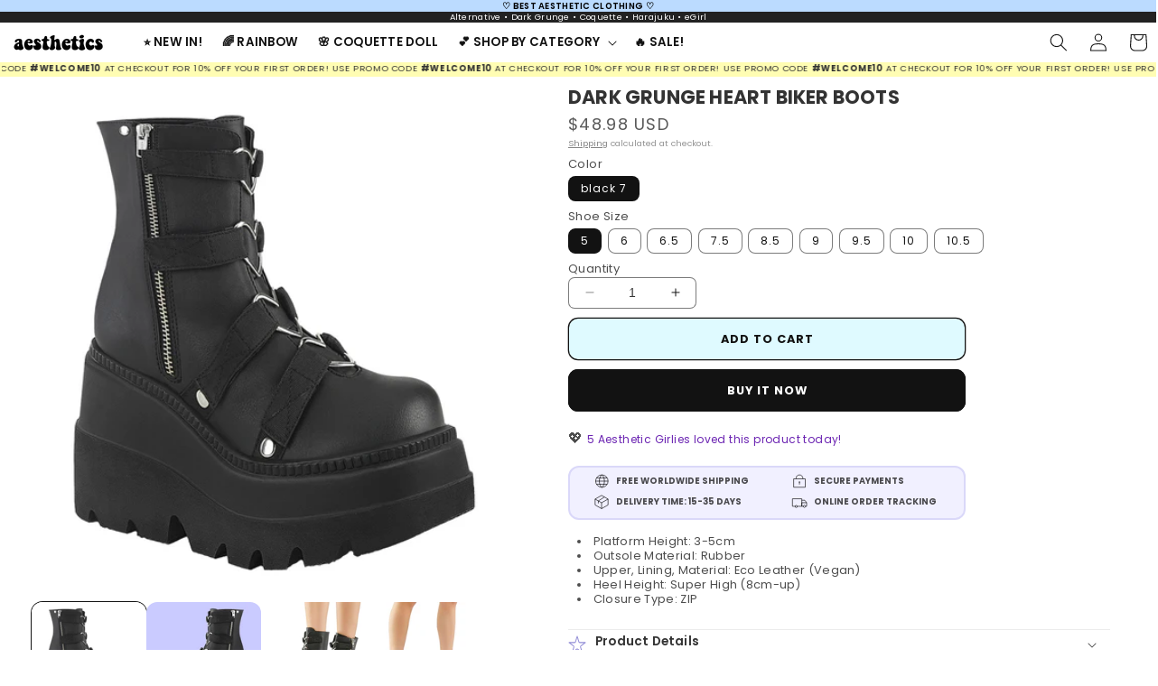

--- FILE ---
content_type: text/html; charset=utf-8
request_url: https://aesthetics-boutique.com/products/dark-grunge-heart-biker-boots
body_size: 39818
content:
<!doctype html>
<html class="no-js" lang="en">
  <head>
    <meta charset="utf-8">
    <meta http-equiv="X-UA-Compatible" content="IE=edge">
    <meta name="viewport" content="width=device-width,initial-scale=1">
    <meta name="theme-color" content="">
    <link rel="canonical" href="https://aesthetics-boutique.com/products/dark-grunge-heart-biker-boots"><link rel="icon" type="image/png" href="//aesthetics-boutique.com/cdn/shop/files/cropped-fav.png?crop=center&height=32&v=1644956334&width=32"><link rel="preconnect" href="https://fonts.shopifycdn.com" crossorigin><title>
      Aesthetic Shoes Dark Grunge Heart Biker Boots Egirl Alternative
 &ndash; Aesthetics Boutique</title>

    
      <meta name="description" content="Platform Height: 3-5cm Outsole Material: Rubber Upper, Lining, Material: Eco Leather (Vegan) Heel Height: Super High (8cm-up) Closure Type: ZIP">
    

    

<meta property="og:site_name" content="Aesthetics Boutique">
<meta property="og:url" content="https://aesthetics-boutique.com/products/dark-grunge-heart-biker-boots">
<meta property="og:title" content="Aesthetic Shoes Dark Grunge Heart Biker Boots Egirl Alternative">
<meta property="og:type" content="product">
<meta property="og:description" content="Platform Height: 3-5cm Outsole Material: Rubber Upper, Lining, Material: Eco Leather (Vegan) Heel Height: Super High (8cm-up) Closure Type: ZIP"><meta property="og:image" content="http://aesthetics-boutique.com/cdn/shop/products/dark-grunge-egirl-shoes-aesthetic-clothes-shop-california.png?v=1674408811">
  <meta property="og:image:secure_url" content="https://aesthetics-boutique.com/cdn/shop/products/dark-grunge-egirl-shoes-aesthetic-clothes-shop-california.png?v=1674408811">
  <meta property="og:image:width" content="1001">
  <meta property="og:image:height" content="1001"><meta property="og:price:amount" content="48.98">
  <meta property="og:price:currency" content="USD"><meta name="twitter:card" content="summary_large_image">
<meta name="twitter:title" content="Aesthetic Shoes Dark Grunge Heart Biker Boots Egirl Alternative">
<meta name="twitter:description" content="Platform Height: 3-5cm Outsole Material: Rubber Upper, Lining, Material: Eco Leather (Vegan) Heel Height: Super High (8cm-up) Closure Type: ZIP">


    <script src="//aesthetics-boutique.com/cdn/shop/t/4/assets/constants.js?v=58251544750838685771686238786" defer="defer"></script>
    <script src="//aesthetics-boutique.com/cdn/shop/t/4/assets/pubsub.js?v=158357773527763999511686238787" defer="defer"></script>
    <script src="//aesthetics-boutique.com/cdn/shop/t/4/assets/global.js?v=139248116715221171191686238786" defer="defer"></script><script src="//aesthetics-boutique.com/cdn/shop/t/4/assets/animations.js?v=114255849464433187621686238785" defer="defer"></script><script>window.performance && window.performance.mark && window.performance.mark('shopify.content_for_header.start');</script><meta name="google-site-verification" content="aktv05ArYCmoaytTVM5IyPS5hSD7fG53zGPK3wTJjww">
<meta id="shopify-digital-wallet" name="shopify-digital-wallet" content="/61371580600/digital_wallets/dialog">
<link rel="alternate" hreflang="x-default" href="https://aesthetics-boutique.com/products/dark-grunge-heart-biker-boots">
<link rel="alternate" hreflang="en" href="https://aesthetics-boutique.com/products/dark-grunge-heart-biker-boots">
<link rel="alternate" hreflang="en-CA" href="https://aesthetics-boutique.com/en-ca/products/dark-grunge-heart-biker-boots">
<link rel="alternate" type="application/json+oembed" href="https://aesthetics-boutique.com/products/dark-grunge-heart-biker-boots.oembed">
<script async="async" src="/checkouts/internal/preloads.js?locale=en-US"></script>
<script id="shopify-features" type="application/json">{"accessToken":"1ea0e888b5393be5f7ac0a0598fd8493","betas":["rich-media-storefront-analytics"],"domain":"aesthetics-boutique.com","predictiveSearch":true,"shopId":61371580600,"locale":"en"}</script>
<script>var Shopify = Shopify || {};
Shopify.shop = "uwu-aesthetics.myshopify.com";
Shopify.locale = "en";
Shopify.currency = {"active":"USD","rate":"1.0"};
Shopify.country = "US";
Shopify.theme = {"name":"dawn 10","id":132121821368,"schema_name":"Dawn","schema_version":"10.0.0","theme_store_id":887,"role":"main"};
Shopify.theme.handle = "null";
Shopify.theme.style = {"id":null,"handle":null};
Shopify.cdnHost = "aesthetics-boutique.com/cdn";
Shopify.routes = Shopify.routes || {};
Shopify.routes.root = "/";</script>
<script type="module">!function(o){(o.Shopify=o.Shopify||{}).modules=!0}(window);</script>
<script>!function(o){function n(){var o=[];function n(){o.push(Array.prototype.slice.apply(arguments))}return n.q=o,n}var t=o.Shopify=o.Shopify||{};t.loadFeatures=n(),t.autoloadFeatures=n()}(window);</script>
<script id="shop-js-analytics" type="application/json">{"pageType":"product"}</script>
<script defer="defer" async type="module" src="//aesthetics-boutique.com/cdn/shopifycloud/shop-js/modules/v2/client.init-shop-cart-sync_WVOgQShq.en.esm.js"></script>
<script defer="defer" async type="module" src="//aesthetics-boutique.com/cdn/shopifycloud/shop-js/modules/v2/chunk.common_C_13GLB1.esm.js"></script>
<script defer="defer" async type="module" src="//aesthetics-boutique.com/cdn/shopifycloud/shop-js/modules/v2/chunk.modal_CLfMGd0m.esm.js"></script>
<script type="module">
  await import("//aesthetics-boutique.com/cdn/shopifycloud/shop-js/modules/v2/client.init-shop-cart-sync_WVOgQShq.en.esm.js");
await import("//aesthetics-boutique.com/cdn/shopifycloud/shop-js/modules/v2/chunk.common_C_13GLB1.esm.js");
await import("//aesthetics-boutique.com/cdn/shopifycloud/shop-js/modules/v2/chunk.modal_CLfMGd0m.esm.js");

  window.Shopify.SignInWithShop?.initShopCartSync?.({"fedCMEnabled":true,"windoidEnabled":true});

</script>
<script>(function() {
  var isLoaded = false;
  function asyncLoad() {
    if (isLoaded) return;
    isLoaded = true;
    var urls = ["https:\/\/pvc-app.herokuapp.com\/get_script\/f360ac84692211ed842166badcbb7b97.js?shop=uwu-aesthetics.myshopify.com"];
    for (var i = 0; i < urls.length; i++) {
      var s = document.createElement('script');
      s.type = 'text/javascript';
      s.async = true;
      s.src = urls[i];
      var x = document.getElementsByTagName('script')[0];
      x.parentNode.insertBefore(s, x);
    }
  };
  if(window.attachEvent) {
    window.attachEvent('onload', asyncLoad);
  } else {
    window.addEventListener('load', asyncLoad, false);
  }
})();</script>
<script id="__st">var __st={"a":61371580600,"offset":-28800,"reqid":"e7eba4c5-137a-401f-b19e-ab168ac9ee73-1769660873","pageurl":"aesthetics-boutique.com\/products\/dark-grunge-heart-biker-boots","u":"6780497b798e","p":"product","rtyp":"product","rid":7255496294584};</script>
<script>window.ShopifyPaypalV4VisibilityTracking = true;</script>
<script id="captcha-bootstrap">!function(){'use strict';const t='contact',e='account',n='new_comment',o=[[t,t],['blogs',n],['comments',n],[t,'customer']],c=[[e,'customer_login'],[e,'guest_login'],[e,'recover_customer_password'],[e,'create_customer']],r=t=>t.map((([t,e])=>`form[action*='/${t}']:not([data-nocaptcha='true']) input[name='form_type'][value='${e}']`)).join(','),a=t=>()=>t?[...document.querySelectorAll(t)].map((t=>t.form)):[];function s(){const t=[...o],e=r(t);return a(e)}const i='password',u='form_key',d=['recaptcha-v3-token','g-recaptcha-response','h-captcha-response',i],f=()=>{try{return window.sessionStorage}catch{return}},m='__shopify_v',_=t=>t.elements[u];function p(t,e,n=!1){try{const o=window.sessionStorage,c=JSON.parse(o.getItem(e)),{data:r}=function(t){const{data:e,action:n}=t;return t[m]||n?{data:e,action:n}:{data:t,action:n}}(c);for(const[e,n]of Object.entries(r))t.elements[e]&&(t.elements[e].value=n);n&&o.removeItem(e)}catch(o){console.error('form repopulation failed',{error:o})}}const l='form_type',E='cptcha';function T(t){t.dataset[E]=!0}const w=window,h=w.document,L='Shopify',v='ce_forms',y='captcha';let A=!1;((t,e)=>{const n=(g='f06e6c50-85a8-45c8-87d0-21a2b65856fe',I='https://cdn.shopify.com/shopifycloud/storefront-forms-hcaptcha/ce_storefront_forms_captcha_hcaptcha.v1.5.2.iife.js',D={infoText:'Protected by hCaptcha',privacyText:'Privacy',termsText:'Terms'},(t,e,n)=>{const o=w[L][v],c=o.bindForm;if(c)return c(t,g,e,D).then(n);var r;o.q.push([[t,g,e,D],n]),r=I,A||(h.body.append(Object.assign(h.createElement('script'),{id:'captcha-provider',async:!0,src:r})),A=!0)});var g,I,D;w[L]=w[L]||{},w[L][v]=w[L][v]||{},w[L][v].q=[],w[L][y]=w[L][y]||{},w[L][y].protect=function(t,e){n(t,void 0,e),T(t)},Object.freeze(w[L][y]),function(t,e,n,w,h,L){const[v,y,A,g]=function(t,e,n){const i=e?o:[],u=t?c:[],d=[...i,...u],f=r(d),m=r(i),_=r(d.filter((([t,e])=>n.includes(e))));return[a(f),a(m),a(_),s()]}(w,h,L),I=t=>{const e=t.target;return e instanceof HTMLFormElement?e:e&&e.form},D=t=>v().includes(t);t.addEventListener('submit',(t=>{const e=I(t);if(!e)return;const n=D(e)&&!e.dataset.hcaptchaBound&&!e.dataset.recaptchaBound,o=_(e),c=g().includes(e)&&(!o||!o.value);(n||c)&&t.preventDefault(),c&&!n&&(function(t){try{if(!f())return;!function(t){const e=f();if(!e)return;const n=_(t);if(!n)return;const o=n.value;o&&e.removeItem(o)}(t);const e=Array.from(Array(32),(()=>Math.random().toString(36)[2])).join('');!function(t,e){_(t)||t.append(Object.assign(document.createElement('input'),{type:'hidden',name:u})),t.elements[u].value=e}(t,e),function(t,e){const n=f();if(!n)return;const o=[...t.querySelectorAll(`input[type='${i}']`)].map((({name:t})=>t)),c=[...d,...o],r={};for(const[a,s]of new FormData(t).entries())c.includes(a)||(r[a]=s);n.setItem(e,JSON.stringify({[m]:1,action:t.action,data:r}))}(t,e)}catch(e){console.error('failed to persist form',e)}}(e),e.submit())}));const S=(t,e)=>{t&&!t.dataset[E]&&(n(t,e.some((e=>e===t))),T(t))};for(const o of['focusin','change'])t.addEventListener(o,(t=>{const e=I(t);D(e)&&S(e,y())}));const B=e.get('form_key'),M=e.get(l),P=B&&M;t.addEventListener('DOMContentLoaded',(()=>{const t=y();if(P)for(const e of t)e.elements[l].value===M&&p(e,B);[...new Set([...A(),...v().filter((t=>'true'===t.dataset.shopifyCaptcha))])].forEach((e=>S(e,t)))}))}(h,new URLSearchParams(w.location.search),n,t,e,['guest_login'])})(!1,!0)}();</script>
<script integrity="sha256-4kQ18oKyAcykRKYeNunJcIwy7WH5gtpwJnB7kiuLZ1E=" data-source-attribution="shopify.loadfeatures" defer="defer" src="//aesthetics-boutique.com/cdn/shopifycloud/storefront/assets/storefront/load_feature-a0a9edcb.js" crossorigin="anonymous"></script>
<script data-source-attribution="shopify.dynamic_checkout.dynamic.init">var Shopify=Shopify||{};Shopify.PaymentButton=Shopify.PaymentButton||{isStorefrontPortableWallets:!0,init:function(){window.Shopify.PaymentButton.init=function(){};var t=document.createElement("script");t.src="https://aesthetics-boutique.com/cdn/shopifycloud/portable-wallets/latest/portable-wallets.en.js",t.type="module",document.head.appendChild(t)}};
</script>
<script data-source-attribution="shopify.dynamic_checkout.buyer_consent">
  function portableWalletsHideBuyerConsent(e){var t=document.getElementById("shopify-buyer-consent"),n=document.getElementById("shopify-subscription-policy-button");t&&n&&(t.classList.add("hidden"),t.setAttribute("aria-hidden","true"),n.removeEventListener("click",e))}function portableWalletsShowBuyerConsent(e){var t=document.getElementById("shopify-buyer-consent"),n=document.getElementById("shopify-subscription-policy-button");t&&n&&(t.classList.remove("hidden"),t.removeAttribute("aria-hidden"),n.addEventListener("click",e))}window.Shopify?.PaymentButton&&(window.Shopify.PaymentButton.hideBuyerConsent=portableWalletsHideBuyerConsent,window.Shopify.PaymentButton.showBuyerConsent=portableWalletsShowBuyerConsent);
</script>
<script>
  function portableWalletsCleanup(e){e&&e.src&&console.error("Failed to load portable wallets script "+e.src);var t=document.querySelectorAll("shopify-accelerated-checkout .shopify-payment-button__skeleton, shopify-accelerated-checkout-cart .wallet-cart-button__skeleton"),e=document.getElementById("shopify-buyer-consent");for(let e=0;e<t.length;e++)t[e].remove();e&&e.remove()}function portableWalletsNotLoadedAsModule(e){e instanceof ErrorEvent&&"string"==typeof e.message&&e.message.includes("import.meta")&&"string"==typeof e.filename&&e.filename.includes("portable-wallets")&&(window.removeEventListener("error",portableWalletsNotLoadedAsModule),window.Shopify.PaymentButton.failedToLoad=e,"loading"===document.readyState?document.addEventListener("DOMContentLoaded",window.Shopify.PaymentButton.init):window.Shopify.PaymentButton.init())}window.addEventListener("error",portableWalletsNotLoadedAsModule);
</script>

<script type="module" src="https://aesthetics-boutique.com/cdn/shopifycloud/portable-wallets/latest/portable-wallets.en.js" onError="portableWalletsCleanup(this)" crossorigin="anonymous"></script>
<script nomodule>
  document.addEventListener("DOMContentLoaded", portableWalletsCleanup);
</script>

<link id="shopify-accelerated-checkout-styles" rel="stylesheet" media="screen" href="https://aesthetics-boutique.com/cdn/shopifycloud/portable-wallets/latest/accelerated-checkout-backwards-compat.css" crossorigin="anonymous">
<style id="shopify-accelerated-checkout-cart">
        #shopify-buyer-consent {
  margin-top: 1em;
  display: inline-block;
  width: 100%;
}

#shopify-buyer-consent.hidden {
  display: none;
}

#shopify-subscription-policy-button {
  background: none;
  border: none;
  padding: 0;
  text-decoration: underline;
  font-size: inherit;
  cursor: pointer;
}

#shopify-subscription-policy-button::before {
  box-shadow: none;
}

      </style>
<script id="sections-script" data-sections="header" defer="defer" src="//aesthetics-boutique.com/cdn/shop/t/4/compiled_assets/scripts.js?v=2811"></script>
<script>window.performance && window.performance.mark && window.performance.mark('shopify.content_for_header.end');</script>


    <style data-shopify>
      @font-face {
  font-family: Poppins;
  font-weight: 400;
  font-style: normal;
  font-display: swap;
  src: url("//aesthetics-boutique.com/cdn/fonts/poppins/poppins_n4.0ba78fa5af9b0e1a374041b3ceaadf0a43b41362.woff2") format("woff2"),
       url("//aesthetics-boutique.com/cdn/fonts/poppins/poppins_n4.214741a72ff2596839fc9760ee7a770386cf16ca.woff") format("woff");
}

      @font-face {
  font-family: Poppins;
  font-weight: 700;
  font-style: normal;
  font-display: swap;
  src: url("//aesthetics-boutique.com/cdn/fonts/poppins/poppins_n7.56758dcf284489feb014a026f3727f2f20a54626.woff2") format("woff2"),
       url("//aesthetics-boutique.com/cdn/fonts/poppins/poppins_n7.f34f55d9b3d3205d2cd6f64955ff4b36f0cfd8da.woff") format("woff");
}

      @font-face {
  font-family: Poppins;
  font-weight: 400;
  font-style: italic;
  font-display: swap;
  src: url("//aesthetics-boutique.com/cdn/fonts/poppins/poppins_i4.846ad1e22474f856bd6b81ba4585a60799a9f5d2.woff2") format("woff2"),
       url("//aesthetics-boutique.com/cdn/fonts/poppins/poppins_i4.56b43284e8b52fc64c1fd271f289a39e8477e9ec.woff") format("woff");
}

      @font-face {
  font-family: Poppins;
  font-weight: 700;
  font-style: italic;
  font-display: swap;
  src: url("//aesthetics-boutique.com/cdn/fonts/poppins/poppins_i7.42fd71da11e9d101e1e6c7932199f925f9eea42d.woff2") format("woff2"),
       url("//aesthetics-boutique.com/cdn/fonts/poppins/poppins_i7.ec8499dbd7616004e21155106d13837fff4cf556.woff") format("woff");
}

      @font-face {
  font-family: Poppins;
  font-weight: 600;
  font-style: normal;
  font-display: swap;
  src: url("//aesthetics-boutique.com/cdn/fonts/poppins/poppins_n6.aa29d4918bc243723d56b59572e18228ed0786f6.woff2") format("woff2"),
       url("//aesthetics-boutique.com/cdn/fonts/poppins/poppins_n6.5f815d845fe073750885d5b7e619ee00e8111208.woff") format("woff");
}


      
        :root,
        .color-background-1 {
          --color-background: 255,255,255;
        
          --gradient-background: #ffffff;
        
        --color-foreground: 18,18,18;
        --color-shadow: 18,18,18;
        --color-button: 18,18,18;
        --color-button-text: 255,255,255;
        --color-secondary-button: 255,255,255;
        --color-secondary-button-text: 18,18,18;
        --color-link: 18,18,18;
        --color-badge-foreground: 18,18,18;
        --color-badge-background: 255,255,255;
        --color-badge-border: 18,18,18;
        --payment-terms-background-color: rgb(255 255 255);
      }
      
        
        .color-background-2 {
          --color-background: 227,241,255;
        
          --gradient-background: #e3f1ff;
        
        --color-foreground: 18,18,18;
        --color-shadow: 18,18,18;
        --color-button: 18,18,18;
        --color-button-text: 238,246,255;
        --color-secondary-button: 227,241,255;
        --color-secondary-button-text: 18,18,18;
        --color-link: 18,18,18;
        --color-badge-foreground: 18,18,18;
        --color-badge-background: 227,241,255;
        --color-badge-border: 18,18,18;
        --payment-terms-background-color: rgb(227 241 255);
      }
      
        
        .color-inverse {
          --color-background: 235,247,233;
        
          --gradient-background: #ebf7e9;
        
        --color-foreground: 36,51,39;
        --color-shadow: 165,212,158;
        --color-button: 165,212,158;
        --color-button-text: 255,255,255;
        --color-secondary-button: 235,247,233;
        --color-secondary-button-text: 165,212,158;
        --color-link: 165,212,158;
        --color-badge-foreground: 36,51,39;
        --color-badge-background: 235,247,233;
        --color-badge-border: 36,51,39;
        --payment-terms-background-color: rgb(235 247 233);
      }
      
        
        .color-accent-1 {
          --color-background: 253,249,229;
        
          --gradient-background: #fdf9e5;
        
        --color-foreground: 100,74,74;
        --color-shadow: 100,74,74;
        --color-button: 252,232,134;
        --color-button-text: 100,74,74;
        --color-secondary-button: 253,249,229;
        --color-secondary-button-text: 255,255,255;
        --color-link: 255,255,255;
        --color-badge-foreground: 100,74,74;
        --color-badge-background: 253,249,229;
        --color-badge-border: 100,74,74;
        --payment-terms-background-color: rgb(253 249 229);
      }
      
        
        .color-accent-2 {
          --color-background: 231,231,255;
        
          --gradient-background: #e7e7ff;
        
        --color-foreground: 18,18,18;
        --color-shadow: 18,18,18;
        --color-button: 134,112,164;
        --color-button-text: 255,255,255;
        --color-secondary-button: 231,231,255;
        --color-secondary-button-text: 255,255,255;
        --color-link: 255,255,255;
        --color-badge-foreground: 18,18,18;
        --color-badge-background: 231,231,255;
        --color-badge-border: 18,18,18;
        --payment-terms-background-color: rgb(231 231 255);
      }
      
        
        .color-scheme-c5768d72-2107-4bef-a27d-f43516dbcb81 {
          --color-background: 255,242,236;
        
          --gradient-background: #fff2ec;
        
        --color-foreground: 18,18,18;
        --color-shadow: 255,181,147;
        --color-button: 255,205,182;
        --color-button-text: 255,255,255;
        --color-secondary-button: 255,242,236;
        --color-secondary-button-text: 255,181,147;
        --color-link: 255,181,147;
        --color-badge-foreground: 18,18,18;
        --color-badge-background: 255,242,236;
        --color-badge-border: 18,18,18;
        --payment-terms-background-color: rgb(255 242 236);
      }
      
        
        .color-scheme-f2723293-b4df-4107-bbbc-1208c460d2d9 {
          --color-background: 255,233,245;
        
          --gradient-background: #ffe9f5;
        
        --color-foreground: 70,46,59;
        --color-shadow: 118,7,67;
        --color-button: 245,156,192;
        --color-button-text: 255,255,255;
        --color-secondary-button: 255,233,245;
        --color-secondary-button-text: 118,7,67;
        --color-link: 118,7,67;
        --color-badge-foreground: 70,46,59;
        --color-badge-background: 255,233,245;
        --color-badge-border: 70,46,59;
        --payment-terms-background-color: rgb(255 233 245);
      }
      
        
        .color-scheme-a184f9f7-89f3-4cc3-8215-ca73cf4b7388 {
          --color-background: 242,242,242;
        
          --gradient-background: #f2f2f2;
        
        --color-foreground: 18,18,18;
        --color-shadow: 18,18,18;
        --color-button: 171,171,171;
        --color-button-text: 255,255,255;
        --color-secondary-button: 242,242,242;
        --color-secondary-button-text: 18,18,18;
        --color-link: 18,18,18;
        --color-badge-foreground: 18,18,18;
        --color-badge-background: 242,242,242;
        --color-badge-border: 18,18,18;
        --payment-terms-background-color: rgb(242 242 242);
      }
      

      body, .color-background-1, .color-background-2, .color-inverse, .color-accent-1, .color-accent-2, .color-scheme-c5768d72-2107-4bef-a27d-f43516dbcb81, .color-scheme-f2723293-b4df-4107-bbbc-1208c460d2d9, .color-scheme-a184f9f7-89f3-4cc3-8215-ca73cf4b7388 {
        color: rgba(var(--color-foreground), 0.75);
        background-color: rgb(var(--color-background));
      }

      :root {
        --font-body-family: Poppins, sans-serif;
        --font-body-style: normal;
        --font-body-weight: 400;
        --font-body-weight-bold: 700;

        --font-heading-family: Poppins, sans-serif;
        --font-heading-style: normal;
        --font-heading-weight: 600;

        --font-body-scale: 1.0;
        --font-heading-scale: 1.0;

        --media-padding: px;
        --media-border-opacity: 0.05;
        --media-border-width: 0px;
        --media-radius: 12px;
        --media-shadow-opacity: 0.0;
        --media-shadow-horizontal-offset: 0px;
        --media-shadow-vertical-offset: 4px;
        --media-shadow-blur-radius: 5px;
        --media-shadow-visible: 0;

        --page-width: 140rem;
        --page-width-margin: 0rem;

        --product-card-image-padding: 0.0rem;
        --product-card-corner-radius: 1.2rem;
        --product-card-text-alignment: center;
        --product-card-border-width: 0.0rem;
        --product-card-border-opacity: 1.0;
        --product-card-shadow-opacity: 0.0;
        --product-card-shadow-visible: 0;
        --product-card-shadow-horizontal-offset: -4.0rem;
        --product-card-shadow-vertical-offset: -4.0rem;
        --product-card-shadow-blur-radius: 0.0rem;

        --collection-card-image-padding: 0.0rem;
        --collection-card-corner-radius: 2.0rem;
        --collection-card-text-alignment: center;
        --collection-card-border-width: 0.0rem;
        --collection-card-border-opacity: 1.0;
        --collection-card-shadow-opacity: 0.0;
        --collection-card-shadow-visible: 0;
        --collection-card-shadow-horizontal-offset: 0.0rem;
        --collection-card-shadow-vertical-offset: 0.4rem;
        --collection-card-shadow-blur-radius: 0.5rem;

        --blog-card-image-padding: 0.8rem;
        --blog-card-corner-radius: 1.2rem;
        --blog-card-text-alignment: center;
        --blog-card-border-width: 0.0rem;
        --blog-card-border-opacity: 0.1;
        --blog-card-shadow-opacity: 0.0;
        --blog-card-shadow-visible: 0;
        --blog-card-shadow-horizontal-offset: 0.0rem;
        --blog-card-shadow-vertical-offset: 0.4rem;
        --blog-card-shadow-blur-radius: 0.5rem;

        --badge-corner-radius: 4.0rem;

        --popup-border-width: 1px;
        --popup-border-opacity: 0.1;
        --popup-corner-radius: 12px;
        --popup-shadow-opacity: 0.0;
        --popup-shadow-horizontal-offset: 0px;
        --popup-shadow-vertical-offset: 4px;
        --popup-shadow-blur-radius: 5px;

        --drawer-border-width: 0px;
        --drawer-border-opacity: 0.0;
        --drawer-shadow-opacity: 0.0;
        --drawer-shadow-horizontal-offset: 0px;
        --drawer-shadow-vertical-offset: 0px;
        --drawer-shadow-blur-radius: 0px;

        --spacing-sections-desktop: 0px;
        --spacing-sections-mobile: 0px;

        --grid-desktop-vertical-spacing: 12px;
        --grid-desktop-horizontal-spacing: 12px;
        --grid-mobile-vertical-spacing: 6px;
        --grid-mobile-horizontal-spacing: 6px;

        --text-boxes-border-opacity: 0.1;
        --text-boxes-border-width: 0px;
        --text-boxes-radius: 12px;
        --text-boxes-shadow-opacity: 0.0;
        --text-boxes-shadow-visible: 0;
        --text-boxes-shadow-horizontal-offset: 0px;
        --text-boxes-shadow-vertical-offset: 4px;
        --text-boxes-shadow-blur-radius: 5px;

        --buttons-radius: 10px;
        --buttons-radius-outset: 11px;
        --buttons-border-width: 1px;
        --buttons-border-opacity: 1.0;
        --buttons-shadow-opacity: 0.0;
        --buttons-shadow-visible: 0;
        --buttons-shadow-horizontal-offset: 0px;
        --buttons-shadow-vertical-offset: 4px;
        --buttons-shadow-blur-radius: 5px;
        --buttons-border-offset: 0.3px;

        --inputs-radius: 6px;
        --inputs-border-width: 1px;
        --inputs-border-opacity: 0.55;
        --inputs-shadow-opacity: 0.0;
        --inputs-shadow-horizontal-offset: 0px;
        --inputs-margin-offset: 0px;
        --inputs-shadow-vertical-offset: 4px;
        --inputs-shadow-blur-radius: 5px;
        --inputs-radius-outset: 7px;

        --variant-pills-radius: 10px;
        --variant-pills-border-width: 1px;
        --variant-pills-border-opacity: 0.55;
        --variant-pills-shadow-opacity: 0.0;
        --variant-pills-shadow-horizontal-offset: 0px;
        --variant-pills-shadow-vertical-offset: 4px;
        --variant-pills-shadow-blur-radius: 5px;
      }

      *,
      *::before,
      *::after {
        box-sizing: inherit;
      }

      html {
        box-sizing: border-box;
        font-size: calc(var(--font-body-scale) * 62.5%);
        height: 100%;
      }

      body {
        display: grid;
        grid-template-rows: auto auto 1fr auto;
        grid-template-columns: 100%;
        min-height: 100%;
        margin: 0;
        font-size: 1.5rem;
        letter-spacing: 0.06rem;
        line-height: calc(1 + 0.8 / var(--font-body-scale));
        font-family: var(--font-body-family);
        font-style: var(--font-body-style);
        font-weight: var(--font-body-weight);
      }

      @media screen and (min-width: 750px) {
        body {
          font-size: 1.6rem;
        }
      }
    </style>

    <link href="//aesthetics-boutique.com/cdn/shop/t/4/assets/base.css?v=50475141118996757281699369694" rel="stylesheet" type="text/css" media="all" />
<link rel="preload" as="font" href="//aesthetics-boutique.com/cdn/fonts/poppins/poppins_n4.0ba78fa5af9b0e1a374041b3ceaadf0a43b41362.woff2" type="font/woff2" crossorigin><link rel="preload" as="font" href="//aesthetics-boutique.com/cdn/fonts/poppins/poppins_n6.aa29d4918bc243723d56b59572e18228ed0786f6.woff2" type="font/woff2" crossorigin><link
        rel="stylesheet"
        href="//aesthetics-boutique.com/cdn/shop/t/4/assets/component-predictive-search.css?v=118923337488134913561686238786"
        media="print"
        onload="this.media='all'"
      ><script>
      document.documentElement.className = document.documentElement.className.replace('no-js', 'js');
      if (Shopify.designMode) {
        document.documentElement.classList.add('shopify-design-mode');
      }
    </script>
  <link href="https://monorail-edge.shopifysvc.com" rel="dns-prefetch">
<script>(function(){if ("sendBeacon" in navigator && "performance" in window) {try {var session_token_from_headers = performance.getEntriesByType('navigation')[0].serverTiming.find(x => x.name == '_s').description;} catch {var session_token_from_headers = undefined;}var session_cookie_matches = document.cookie.match(/_shopify_s=([^;]*)/);var session_token_from_cookie = session_cookie_matches && session_cookie_matches.length === 2 ? session_cookie_matches[1] : "";var session_token = session_token_from_headers || session_token_from_cookie || "";function handle_abandonment_event(e) {var entries = performance.getEntries().filter(function(entry) {return /monorail-edge.shopifysvc.com/.test(entry.name);});if (!window.abandonment_tracked && entries.length === 0) {window.abandonment_tracked = true;var currentMs = Date.now();var navigation_start = performance.timing.navigationStart;var payload = {shop_id: 61371580600,url: window.location.href,navigation_start,duration: currentMs - navigation_start,session_token,page_type: "product"};window.navigator.sendBeacon("https://monorail-edge.shopifysvc.com/v1/produce", JSON.stringify({schema_id: "online_store_buyer_site_abandonment/1.1",payload: payload,metadata: {event_created_at_ms: currentMs,event_sent_at_ms: currentMs}}));}}window.addEventListener('pagehide', handle_abandonment_event);}}());</script>
<script id="web-pixels-manager-setup">(function e(e,d,r,n,o){if(void 0===o&&(o={}),!Boolean(null===(a=null===(i=window.Shopify)||void 0===i?void 0:i.analytics)||void 0===a?void 0:a.replayQueue)){var i,a;window.Shopify=window.Shopify||{};var t=window.Shopify;t.analytics=t.analytics||{};var s=t.analytics;s.replayQueue=[],s.publish=function(e,d,r){return s.replayQueue.push([e,d,r]),!0};try{self.performance.mark("wpm:start")}catch(e){}var l=function(){var e={modern:/Edge?\/(1{2}[4-9]|1[2-9]\d|[2-9]\d{2}|\d{4,})\.\d+(\.\d+|)|Firefox\/(1{2}[4-9]|1[2-9]\d|[2-9]\d{2}|\d{4,})\.\d+(\.\d+|)|Chrom(ium|e)\/(9{2}|\d{3,})\.\d+(\.\d+|)|(Maci|X1{2}).+ Version\/(15\.\d+|(1[6-9]|[2-9]\d|\d{3,})\.\d+)([,.]\d+|)( \(\w+\)|)( Mobile\/\w+|) Safari\/|Chrome.+OPR\/(9{2}|\d{3,})\.\d+\.\d+|(CPU[ +]OS|iPhone[ +]OS|CPU[ +]iPhone|CPU IPhone OS|CPU iPad OS)[ +]+(15[._]\d+|(1[6-9]|[2-9]\d|\d{3,})[._]\d+)([._]\d+|)|Android:?[ /-](13[3-9]|1[4-9]\d|[2-9]\d{2}|\d{4,})(\.\d+|)(\.\d+|)|Android.+Firefox\/(13[5-9]|1[4-9]\d|[2-9]\d{2}|\d{4,})\.\d+(\.\d+|)|Android.+Chrom(ium|e)\/(13[3-9]|1[4-9]\d|[2-9]\d{2}|\d{4,})\.\d+(\.\d+|)|SamsungBrowser\/([2-9]\d|\d{3,})\.\d+/,legacy:/Edge?\/(1[6-9]|[2-9]\d|\d{3,})\.\d+(\.\d+|)|Firefox\/(5[4-9]|[6-9]\d|\d{3,})\.\d+(\.\d+|)|Chrom(ium|e)\/(5[1-9]|[6-9]\d|\d{3,})\.\d+(\.\d+|)([\d.]+$|.*Safari\/(?![\d.]+ Edge\/[\d.]+$))|(Maci|X1{2}).+ Version\/(10\.\d+|(1[1-9]|[2-9]\d|\d{3,})\.\d+)([,.]\d+|)( \(\w+\)|)( Mobile\/\w+|) Safari\/|Chrome.+OPR\/(3[89]|[4-9]\d|\d{3,})\.\d+\.\d+|(CPU[ +]OS|iPhone[ +]OS|CPU[ +]iPhone|CPU IPhone OS|CPU iPad OS)[ +]+(10[._]\d+|(1[1-9]|[2-9]\d|\d{3,})[._]\d+)([._]\d+|)|Android:?[ /-](13[3-9]|1[4-9]\d|[2-9]\d{2}|\d{4,})(\.\d+|)(\.\d+|)|Mobile Safari.+OPR\/([89]\d|\d{3,})\.\d+\.\d+|Android.+Firefox\/(13[5-9]|1[4-9]\d|[2-9]\d{2}|\d{4,})\.\d+(\.\d+|)|Android.+Chrom(ium|e)\/(13[3-9]|1[4-9]\d|[2-9]\d{2}|\d{4,})\.\d+(\.\d+|)|Android.+(UC? ?Browser|UCWEB|U3)[ /]?(15\.([5-9]|\d{2,})|(1[6-9]|[2-9]\d|\d{3,})\.\d+)\.\d+|SamsungBrowser\/(5\.\d+|([6-9]|\d{2,})\.\d+)|Android.+MQ{2}Browser\/(14(\.(9|\d{2,})|)|(1[5-9]|[2-9]\d|\d{3,})(\.\d+|))(\.\d+|)|K[Aa][Ii]OS\/(3\.\d+|([4-9]|\d{2,})\.\d+)(\.\d+|)/},d=e.modern,r=e.legacy,n=navigator.userAgent;return n.match(d)?"modern":n.match(r)?"legacy":"unknown"}(),u="modern"===l?"modern":"legacy",c=(null!=n?n:{modern:"",legacy:""})[u],f=function(e){return[e.baseUrl,"/wpm","/b",e.hashVersion,"modern"===e.buildTarget?"m":"l",".js"].join("")}({baseUrl:d,hashVersion:r,buildTarget:u}),m=function(e){var d=e.version,r=e.bundleTarget,n=e.surface,o=e.pageUrl,i=e.monorailEndpoint;return{emit:function(e){var a=e.status,t=e.errorMsg,s=(new Date).getTime(),l=JSON.stringify({metadata:{event_sent_at_ms:s},events:[{schema_id:"web_pixels_manager_load/3.1",payload:{version:d,bundle_target:r,page_url:o,status:a,surface:n,error_msg:t},metadata:{event_created_at_ms:s}}]});if(!i)return console&&console.warn&&console.warn("[Web Pixels Manager] No Monorail endpoint provided, skipping logging."),!1;try{return self.navigator.sendBeacon.bind(self.navigator)(i,l)}catch(e){}var u=new XMLHttpRequest;try{return u.open("POST",i,!0),u.setRequestHeader("Content-Type","text/plain"),u.send(l),!0}catch(e){return console&&console.warn&&console.warn("[Web Pixels Manager] Got an unhandled error while logging to Monorail."),!1}}}}({version:r,bundleTarget:l,surface:e.surface,pageUrl:self.location.href,monorailEndpoint:e.monorailEndpoint});try{o.browserTarget=l,function(e){var d=e.src,r=e.async,n=void 0===r||r,o=e.onload,i=e.onerror,a=e.sri,t=e.scriptDataAttributes,s=void 0===t?{}:t,l=document.createElement("script"),u=document.querySelector("head"),c=document.querySelector("body");if(l.async=n,l.src=d,a&&(l.integrity=a,l.crossOrigin="anonymous"),s)for(var f in s)if(Object.prototype.hasOwnProperty.call(s,f))try{l.dataset[f]=s[f]}catch(e){}if(o&&l.addEventListener("load",o),i&&l.addEventListener("error",i),u)u.appendChild(l);else{if(!c)throw new Error("Did not find a head or body element to append the script");c.appendChild(l)}}({src:f,async:!0,onload:function(){if(!function(){var e,d;return Boolean(null===(d=null===(e=window.Shopify)||void 0===e?void 0:e.analytics)||void 0===d?void 0:d.initialized)}()){var d=window.webPixelsManager.init(e)||void 0;if(d){var r=window.Shopify.analytics;r.replayQueue.forEach((function(e){var r=e[0],n=e[1],o=e[2];d.publishCustomEvent(r,n,o)})),r.replayQueue=[],r.publish=d.publishCustomEvent,r.visitor=d.visitor,r.initialized=!0}}},onerror:function(){return m.emit({status:"failed",errorMsg:"".concat(f," has failed to load")})},sri:function(e){var d=/^sha384-[A-Za-z0-9+/=]+$/;return"string"==typeof e&&d.test(e)}(c)?c:"",scriptDataAttributes:o}),m.emit({status:"loading"})}catch(e){m.emit({status:"failed",errorMsg:(null==e?void 0:e.message)||"Unknown error"})}}})({shopId: 61371580600,storefrontBaseUrl: "https://aesthetics-boutique.com",extensionsBaseUrl: "https://extensions.shopifycdn.com/cdn/shopifycloud/web-pixels-manager",monorailEndpoint: "https://monorail-edge.shopifysvc.com/unstable/produce_batch",surface: "storefront-renderer",enabledBetaFlags: ["2dca8a86"],webPixelsConfigList: [{"id":"673546424","configuration":"{\"config\":\"{\\\"pixel_id\\\":\\\"G-EWZPWF94Q1\\\",\\\"target_country\\\":\\\"US\\\",\\\"gtag_events\\\":[{\\\"type\\\":\\\"begin_checkout\\\",\\\"action_label\\\":\\\"G-EWZPWF94Q1\\\"},{\\\"type\\\":\\\"search\\\",\\\"action_label\\\":\\\"G-EWZPWF94Q1\\\"},{\\\"type\\\":\\\"view_item\\\",\\\"action_label\\\":[\\\"G-EWZPWF94Q1\\\",\\\"MC-11ENB822F2\\\"]},{\\\"type\\\":\\\"purchase\\\",\\\"action_label\\\":[\\\"G-EWZPWF94Q1\\\",\\\"MC-11ENB822F2\\\"]},{\\\"type\\\":\\\"page_view\\\",\\\"action_label\\\":[\\\"G-EWZPWF94Q1\\\",\\\"MC-11ENB822F2\\\"]},{\\\"type\\\":\\\"add_payment_info\\\",\\\"action_label\\\":\\\"G-EWZPWF94Q1\\\"},{\\\"type\\\":\\\"add_to_cart\\\",\\\"action_label\\\":\\\"G-EWZPWF94Q1\\\"}],\\\"enable_monitoring_mode\\\":false}\"}","eventPayloadVersion":"v1","runtimeContext":"OPEN","scriptVersion":"b2a88bafab3e21179ed38636efcd8a93","type":"APP","apiClientId":1780363,"privacyPurposes":[],"dataSharingAdjustments":{"protectedCustomerApprovalScopes":["read_customer_address","read_customer_email","read_customer_name","read_customer_personal_data","read_customer_phone"]}},{"id":"75923640","configuration":"{\"tagID\":\"2614198937378\"}","eventPayloadVersion":"v1","runtimeContext":"STRICT","scriptVersion":"18031546ee651571ed29edbe71a3550b","type":"APP","apiClientId":3009811,"privacyPurposes":["ANALYTICS","MARKETING","SALE_OF_DATA"],"dataSharingAdjustments":{"protectedCustomerApprovalScopes":["read_customer_address","read_customer_email","read_customer_name","read_customer_personal_data","read_customer_phone"]}},{"id":"shopify-app-pixel","configuration":"{}","eventPayloadVersion":"v1","runtimeContext":"STRICT","scriptVersion":"0450","apiClientId":"shopify-pixel","type":"APP","privacyPurposes":["ANALYTICS","MARKETING"]},{"id":"shopify-custom-pixel","eventPayloadVersion":"v1","runtimeContext":"LAX","scriptVersion":"0450","apiClientId":"shopify-pixel","type":"CUSTOM","privacyPurposes":["ANALYTICS","MARKETING"]}],isMerchantRequest: false,initData: {"shop":{"name":"Aesthetics Boutique","paymentSettings":{"currencyCode":"USD"},"myshopifyDomain":"uwu-aesthetics.myshopify.com","countryCode":"US","storefrontUrl":"https:\/\/aesthetics-boutique.com"},"customer":null,"cart":null,"checkout":null,"productVariants":[{"price":{"amount":48.98,"currencyCode":"USD"},"product":{"title":"Dark Grunge Heart Biker Boots","vendor":"Aesthetics Boutique","id":"7255496294584","untranslatedTitle":"Dark Grunge Heart Biker Boots","url":"\/products\/dark-grunge-heart-biker-boots","type":"Shoes"},"id":"42052842487992","image":{"src":"\/\/aesthetics-boutique.com\/cdn\/shop\/products\/Sd45a9c9b88dc4ed483c087149b693006D.jpg?v=1673821893"},"sku":"3256804255173516-black 7-5","title":"black 7 \/ 5","untranslatedTitle":"black 7 \/ 5"},{"price":{"amount":48.98,"currencyCode":"USD"},"product":{"title":"Dark Grunge Heart Biker Boots","vendor":"Aesthetics Boutique","id":"7255496294584","untranslatedTitle":"Dark Grunge Heart Biker Boots","url":"\/products\/dark-grunge-heart-biker-boots","type":"Shoes"},"id":"42052842520760","image":{"src":"\/\/aesthetics-boutique.com\/cdn\/shop\/products\/Sd45a9c9b88dc4ed483c087149b693006D.jpg?v=1673821893"},"sku":"3256804255173516-black 7-6","title":"black 7 \/ 6","untranslatedTitle":"black 7 \/ 6"},{"price":{"amount":48.98,"currencyCode":"USD"},"product":{"title":"Dark Grunge Heart Biker Boots","vendor":"Aesthetics Boutique","id":"7255496294584","untranslatedTitle":"Dark Grunge Heart Biker Boots","url":"\/products\/dark-grunge-heart-biker-boots","type":"Shoes"},"id":"42052842553528","image":{"src":"\/\/aesthetics-boutique.com\/cdn\/shop\/products\/Sd45a9c9b88dc4ed483c087149b693006D.jpg?v=1673821893"},"sku":"3256804255173516-black 7-6.5","title":"black 7 \/ 6.5","untranslatedTitle":"black 7 \/ 6.5"},{"price":{"amount":48.98,"currencyCode":"USD"},"product":{"title":"Dark Grunge Heart Biker Boots","vendor":"Aesthetics Boutique","id":"7255496294584","untranslatedTitle":"Dark Grunge Heart Biker Boots","url":"\/products\/dark-grunge-heart-biker-boots","type":"Shoes"},"id":"42052842586296","image":{"src":"\/\/aesthetics-boutique.com\/cdn\/shop\/products\/Sd45a9c9b88dc4ed483c087149b693006D.jpg?v=1673821893"},"sku":"3256804255173516-black 7-7.5","title":"black 7 \/ 7.5","untranslatedTitle":"black 7 \/ 7.5"},{"price":{"amount":48.98,"currencyCode":"USD"},"product":{"title":"Dark Grunge Heart Biker Boots","vendor":"Aesthetics Boutique","id":"7255496294584","untranslatedTitle":"Dark Grunge Heart Biker Boots","url":"\/products\/dark-grunge-heart-biker-boots","type":"Shoes"},"id":"42052842619064","image":{"src":"\/\/aesthetics-boutique.com\/cdn\/shop\/products\/Sd45a9c9b88dc4ed483c087149b693006D.jpg?v=1673821893"},"sku":"3256804255173516-black 7-8.5","title":"black 7 \/ 8.5","untranslatedTitle":"black 7 \/ 8.5"},{"price":{"amount":48.98,"currencyCode":"USD"},"product":{"title":"Dark Grunge Heart Biker Boots","vendor":"Aesthetics Boutique","id":"7255496294584","untranslatedTitle":"Dark Grunge Heart Biker Boots","url":"\/products\/dark-grunge-heart-biker-boots","type":"Shoes"},"id":"42052842651832","image":{"src":"\/\/aesthetics-boutique.com\/cdn\/shop\/products\/Sd45a9c9b88dc4ed483c087149b693006D.jpg?v=1673821893"},"sku":"3256804255173516-black 7-9","title":"black 7 \/ 9","untranslatedTitle":"black 7 \/ 9"},{"price":{"amount":48.98,"currencyCode":"USD"},"product":{"title":"Dark Grunge Heart Biker Boots","vendor":"Aesthetics Boutique","id":"7255496294584","untranslatedTitle":"Dark Grunge Heart Biker Boots","url":"\/products\/dark-grunge-heart-biker-boots","type":"Shoes"},"id":"42052842684600","image":{"src":"\/\/aesthetics-boutique.com\/cdn\/shop\/products\/Sd45a9c9b88dc4ed483c087149b693006D.jpg?v=1673821893"},"sku":"3256804255173516-black 7-9.5","title":"black 7 \/ 9.5","untranslatedTitle":"black 7 \/ 9.5"},{"price":{"amount":48.98,"currencyCode":"USD"},"product":{"title":"Dark Grunge Heart Biker Boots","vendor":"Aesthetics Boutique","id":"7255496294584","untranslatedTitle":"Dark Grunge Heart Biker Boots","url":"\/products\/dark-grunge-heart-biker-boots","type":"Shoes"},"id":"42052842717368","image":{"src":"\/\/aesthetics-boutique.com\/cdn\/shop\/products\/Sd45a9c9b88dc4ed483c087149b693006D.jpg?v=1673821893"},"sku":"3256804255173516-black 7-10","title":"black 7 \/ 10","untranslatedTitle":"black 7 \/ 10"},{"price":{"amount":48.98,"currencyCode":"USD"},"product":{"title":"Dark Grunge Heart Biker Boots","vendor":"Aesthetics Boutique","id":"7255496294584","untranslatedTitle":"Dark Grunge Heart Biker Boots","url":"\/products\/dark-grunge-heart-biker-boots","type":"Shoes"},"id":"42052842750136","image":{"src":"\/\/aesthetics-boutique.com\/cdn\/shop\/products\/Sd45a9c9b88dc4ed483c087149b693006D.jpg?v=1673821893"},"sku":"3256804255173516-black 7-10.5","title":"black 7 \/ 10.5","untranslatedTitle":"black 7 \/ 10.5"}],"purchasingCompany":null},},"https://aesthetics-boutique.com/cdn","1d2a099fw23dfb22ep557258f5m7a2edbae",{"modern":"","legacy":""},{"shopId":"61371580600","storefrontBaseUrl":"https:\/\/aesthetics-boutique.com","extensionBaseUrl":"https:\/\/extensions.shopifycdn.com\/cdn\/shopifycloud\/web-pixels-manager","surface":"storefront-renderer","enabledBetaFlags":"[\"2dca8a86\"]","isMerchantRequest":"false","hashVersion":"1d2a099fw23dfb22ep557258f5m7a2edbae","publish":"custom","events":"[[\"page_viewed\",{}],[\"product_viewed\",{\"productVariant\":{\"price\":{\"amount\":48.98,\"currencyCode\":\"USD\"},\"product\":{\"title\":\"Dark Grunge Heart Biker Boots\",\"vendor\":\"Aesthetics Boutique\",\"id\":\"7255496294584\",\"untranslatedTitle\":\"Dark Grunge Heart Biker Boots\",\"url\":\"\/products\/dark-grunge-heart-biker-boots\",\"type\":\"Shoes\"},\"id\":\"42052842487992\",\"image\":{\"src\":\"\/\/aesthetics-boutique.com\/cdn\/shop\/products\/Sd45a9c9b88dc4ed483c087149b693006D.jpg?v=1673821893\"},\"sku\":\"3256804255173516-black 7-5\",\"title\":\"black 7 \/ 5\",\"untranslatedTitle\":\"black 7 \/ 5\"}}]]"});</script><script>
  window.ShopifyAnalytics = window.ShopifyAnalytics || {};
  window.ShopifyAnalytics.meta = window.ShopifyAnalytics.meta || {};
  window.ShopifyAnalytics.meta.currency = 'USD';
  var meta = {"product":{"id":7255496294584,"gid":"gid:\/\/shopify\/Product\/7255496294584","vendor":"Aesthetics Boutique","type":"Shoes","handle":"dark-grunge-heart-biker-boots","variants":[{"id":42052842487992,"price":4898,"name":"Dark Grunge Heart Biker Boots - black 7 \/ 5","public_title":"black 7 \/ 5","sku":"3256804255173516-black 7-5"},{"id":42052842520760,"price":4898,"name":"Dark Grunge Heart Biker Boots - black 7 \/ 6","public_title":"black 7 \/ 6","sku":"3256804255173516-black 7-6"},{"id":42052842553528,"price":4898,"name":"Dark Grunge Heart Biker Boots - black 7 \/ 6.5","public_title":"black 7 \/ 6.5","sku":"3256804255173516-black 7-6.5"},{"id":42052842586296,"price":4898,"name":"Dark Grunge Heart Biker Boots - black 7 \/ 7.5","public_title":"black 7 \/ 7.5","sku":"3256804255173516-black 7-7.5"},{"id":42052842619064,"price":4898,"name":"Dark Grunge Heart Biker Boots - black 7 \/ 8.5","public_title":"black 7 \/ 8.5","sku":"3256804255173516-black 7-8.5"},{"id":42052842651832,"price":4898,"name":"Dark Grunge Heart Biker Boots - black 7 \/ 9","public_title":"black 7 \/ 9","sku":"3256804255173516-black 7-9"},{"id":42052842684600,"price":4898,"name":"Dark Grunge Heart Biker Boots - black 7 \/ 9.5","public_title":"black 7 \/ 9.5","sku":"3256804255173516-black 7-9.5"},{"id":42052842717368,"price":4898,"name":"Dark Grunge Heart Biker Boots - black 7 \/ 10","public_title":"black 7 \/ 10","sku":"3256804255173516-black 7-10"},{"id":42052842750136,"price":4898,"name":"Dark Grunge Heart Biker Boots - black 7 \/ 10.5","public_title":"black 7 \/ 10.5","sku":"3256804255173516-black 7-10.5"}],"remote":false},"page":{"pageType":"product","resourceType":"product","resourceId":7255496294584,"requestId":"e7eba4c5-137a-401f-b19e-ab168ac9ee73-1769660873"}};
  for (var attr in meta) {
    window.ShopifyAnalytics.meta[attr] = meta[attr];
  }
</script>
<script class="analytics">
  (function () {
    var customDocumentWrite = function(content) {
      var jquery = null;

      if (window.jQuery) {
        jquery = window.jQuery;
      } else if (window.Checkout && window.Checkout.$) {
        jquery = window.Checkout.$;
      }

      if (jquery) {
        jquery('body').append(content);
      }
    };

    var hasLoggedConversion = function(token) {
      if (token) {
        return document.cookie.indexOf('loggedConversion=' + token) !== -1;
      }
      return false;
    }

    var setCookieIfConversion = function(token) {
      if (token) {
        var twoMonthsFromNow = new Date(Date.now());
        twoMonthsFromNow.setMonth(twoMonthsFromNow.getMonth() + 2);

        document.cookie = 'loggedConversion=' + token + '; expires=' + twoMonthsFromNow;
      }
    }

    var trekkie = window.ShopifyAnalytics.lib = window.trekkie = window.trekkie || [];
    if (trekkie.integrations) {
      return;
    }
    trekkie.methods = [
      'identify',
      'page',
      'ready',
      'track',
      'trackForm',
      'trackLink'
    ];
    trekkie.factory = function(method) {
      return function() {
        var args = Array.prototype.slice.call(arguments);
        args.unshift(method);
        trekkie.push(args);
        return trekkie;
      };
    };
    for (var i = 0; i < trekkie.methods.length; i++) {
      var key = trekkie.methods[i];
      trekkie[key] = trekkie.factory(key);
    }
    trekkie.load = function(config) {
      trekkie.config = config || {};
      trekkie.config.initialDocumentCookie = document.cookie;
      var first = document.getElementsByTagName('script')[0];
      var script = document.createElement('script');
      script.type = 'text/javascript';
      script.onerror = function(e) {
        var scriptFallback = document.createElement('script');
        scriptFallback.type = 'text/javascript';
        scriptFallback.onerror = function(error) {
                var Monorail = {
      produce: function produce(monorailDomain, schemaId, payload) {
        var currentMs = new Date().getTime();
        var event = {
          schema_id: schemaId,
          payload: payload,
          metadata: {
            event_created_at_ms: currentMs,
            event_sent_at_ms: currentMs
          }
        };
        return Monorail.sendRequest("https://" + monorailDomain + "/v1/produce", JSON.stringify(event));
      },
      sendRequest: function sendRequest(endpointUrl, payload) {
        // Try the sendBeacon API
        if (window && window.navigator && typeof window.navigator.sendBeacon === 'function' && typeof window.Blob === 'function' && !Monorail.isIos12()) {
          var blobData = new window.Blob([payload], {
            type: 'text/plain'
          });

          if (window.navigator.sendBeacon(endpointUrl, blobData)) {
            return true;
          } // sendBeacon was not successful

        } // XHR beacon

        var xhr = new XMLHttpRequest();

        try {
          xhr.open('POST', endpointUrl);
          xhr.setRequestHeader('Content-Type', 'text/plain');
          xhr.send(payload);
        } catch (e) {
          console.log(e);
        }

        return false;
      },
      isIos12: function isIos12() {
        return window.navigator.userAgent.lastIndexOf('iPhone; CPU iPhone OS 12_') !== -1 || window.navigator.userAgent.lastIndexOf('iPad; CPU OS 12_') !== -1;
      }
    };
    Monorail.produce('monorail-edge.shopifysvc.com',
      'trekkie_storefront_load_errors/1.1',
      {shop_id: 61371580600,
      theme_id: 132121821368,
      app_name: "storefront",
      context_url: window.location.href,
      source_url: "//aesthetics-boutique.com/cdn/s/trekkie.storefront.a804e9514e4efded663580eddd6991fcc12b5451.min.js"});

        };
        scriptFallback.async = true;
        scriptFallback.src = '//aesthetics-boutique.com/cdn/s/trekkie.storefront.a804e9514e4efded663580eddd6991fcc12b5451.min.js';
        first.parentNode.insertBefore(scriptFallback, first);
      };
      script.async = true;
      script.src = '//aesthetics-boutique.com/cdn/s/trekkie.storefront.a804e9514e4efded663580eddd6991fcc12b5451.min.js';
      first.parentNode.insertBefore(script, first);
    };
    trekkie.load(
      {"Trekkie":{"appName":"storefront","development":false,"defaultAttributes":{"shopId":61371580600,"isMerchantRequest":null,"themeId":132121821368,"themeCityHash":"5556133000527791793","contentLanguage":"en","currency":"USD","eventMetadataId":"9c6e6bf7-015f-488f-9958-1f7c543ba500"},"isServerSideCookieWritingEnabled":true,"monorailRegion":"shop_domain","enabledBetaFlags":["65f19447","b5387b81"]},"Session Attribution":{},"S2S":{"facebookCapiEnabled":false,"source":"trekkie-storefront-renderer","apiClientId":580111}}
    );

    var loaded = false;
    trekkie.ready(function() {
      if (loaded) return;
      loaded = true;

      window.ShopifyAnalytics.lib = window.trekkie;

      var originalDocumentWrite = document.write;
      document.write = customDocumentWrite;
      try { window.ShopifyAnalytics.merchantGoogleAnalytics.call(this); } catch(error) {};
      document.write = originalDocumentWrite;

      window.ShopifyAnalytics.lib.page(null,{"pageType":"product","resourceType":"product","resourceId":7255496294584,"requestId":"e7eba4c5-137a-401f-b19e-ab168ac9ee73-1769660873","shopifyEmitted":true});

      var match = window.location.pathname.match(/checkouts\/(.+)\/(thank_you|post_purchase)/)
      var token = match? match[1]: undefined;
      if (!hasLoggedConversion(token)) {
        setCookieIfConversion(token);
        window.ShopifyAnalytics.lib.track("Viewed Product",{"currency":"USD","variantId":42052842487992,"productId":7255496294584,"productGid":"gid:\/\/shopify\/Product\/7255496294584","name":"Dark Grunge Heart Biker Boots - black 7 \/ 5","price":"48.98","sku":"3256804255173516-black 7-5","brand":"Aesthetics Boutique","variant":"black 7 \/ 5","category":"Shoes","nonInteraction":true,"remote":false},undefined,undefined,{"shopifyEmitted":true});
      window.ShopifyAnalytics.lib.track("monorail:\/\/trekkie_storefront_viewed_product\/1.1",{"currency":"USD","variantId":42052842487992,"productId":7255496294584,"productGid":"gid:\/\/shopify\/Product\/7255496294584","name":"Dark Grunge Heart Biker Boots - black 7 \/ 5","price":"48.98","sku":"3256804255173516-black 7-5","brand":"Aesthetics Boutique","variant":"black 7 \/ 5","category":"Shoes","nonInteraction":true,"remote":false,"referer":"https:\/\/aesthetics-boutique.com\/products\/dark-grunge-heart-biker-boots"});
      }
    });


        var eventsListenerScript = document.createElement('script');
        eventsListenerScript.async = true;
        eventsListenerScript.src = "//aesthetics-boutique.com/cdn/shopifycloud/storefront/assets/shop_events_listener-3da45d37.js";
        document.getElementsByTagName('head')[0].appendChild(eventsListenerScript);

})();</script>
  <script>
  if (!window.ga || (window.ga && typeof window.ga !== 'function')) {
    window.ga = function ga() {
      (window.ga.q = window.ga.q || []).push(arguments);
      if (window.Shopify && window.Shopify.analytics && typeof window.Shopify.analytics.publish === 'function') {
        window.Shopify.analytics.publish("ga_stub_called", {}, {sendTo: "google_osp_migration"});
      }
      console.error("Shopify's Google Analytics stub called with:", Array.from(arguments), "\nSee https://help.shopify.com/manual/promoting-marketing/pixels/pixel-migration#google for more information.");
    };
    if (window.Shopify && window.Shopify.analytics && typeof window.Shopify.analytics.publish === 'function') {
      window.Shopify.analytics.publish("ga_stub_initialized", {}, {sendTo: "google_osp_migration"});
    }
  }
</script>
<script
  defer
  src="https://aesthetics-boutique.com/cdn/shopifycloud/perf-kit/shopify-perf-kit-3.1.0.min.js"
  data-application="storefront-renderer"
  data-shop-id="61371580600"
  data-render-region="gcp-us-east1"
  data-page-type="product"
  data-theme-instance-id="132121821368"
  data-theme-name="Dawn"
  data-theme-version="10.0.0"
  data-monorail-region="shop_domain"
  data-resource-timing-sampling-rate="10"
  data-shs="true"
  data-shs-beacon="true"
  data-shs-export-with-fetch="true"
  data-shs-logs-sample-rate="1"
  data-shs-beacon-endpoint="https://aesthetics-boutique.com/api/collect"
></script>
</head>

  <body class="gradient animate--hover-default">
    <a class="skip-to-content-link button visually-hidden" href="#MainContent">
      Skip to content
    </a><!-- BEGIN sections: header-group -->
<section id="shopify-section-sections--15981539131576__59a7cb9a-4347-4fda-a961-0ed585d09f84" class="shopify-section shopify-section-group-header-group section"><style data-shopify>.section-sections--15981539131576__59a7cb9a-4347-4fda-a961-0ed585d09f84-padding {
    padding-top: calc(0px * 0.75);
    padding-bottom: calc(0px  * 0.75);
  }

  @media screen and (min-width: 750px) {
    .section-sections--15981539131576__59a7cb9a-4347-4fda-a961-0ed585d09f84-padding {
      padding-top: 0px;
      padding-bottom: 0px;
    }
  }</style><div class="color-background-1 gradient">
  <div class="section-sections--15981539131576__59a7cb9a-4347-4fda-a961-0ed585d09f84-padding">
    <div style="width: 100%; background-color: #bbdbff; text-align: center;">
<h2>♡ Best Aesthetic Clothing ♡</h2></div>
  </div>
</div>


<style> #shopify-section-sections--15981539131576__59a7cb9a-4347-4fda-a961-0ed585d09f84 h2 {font-size: 0.6em; letter-spacing: 0.03em; padding: 0.2em; color: #000; line-height: 1; text-transform: uppercase; margin: 0;} </style></section><section id="shopify-section-sections--15981539131576__aec2ce4f-7e54-4c53-8e70-4ca183ebb86f" class="shopify-section shopify-section-group-header-group section"><style data-shopify>.section-sections--15981539131576__aec2ce4f-7e54-4c53-8e70-4ca183ebb86f-padding {
    padding-top: calc(0px * 0.75);
    padding-bottom: calc(0px  * 0.75);
  }

  @media screen and (min-width: 750px) {
    .section-sections--15981539131576__aec2ce4f-7e54-4c53-8e70-4ca183ebb86f-padding {
      padding-top: 0px;
      padding-bottom: 0px;
    }
  }</style><div class="color-background-1 gradient">
  <div class="section-sections--15981539131576__aec2ce4f-7e54-4c53-8e70-4ca183ebb86f-padding">
    <div style="width: 100%; background-color: #222;">
<h2>Alternative • Dark Grunge • Coquette • Harajuku • eGirl</h2></div>
  </div>
</div>


<style> #shopify-section-sections--15981539131576__aec2ce4f-7e54-4c53-8e70-4ca183ebb86f h2 {text-align: center; font-size: 0.6em; letter-spacing: 0.03em; color: #fff; padding: 0.1em; margin: 0; font-weight: normal;} </style></section><div id="shopify-section-sections--15981539131576__header" class="shopify-section shopify-section-group-header-group section-header"><link rel="stylesheet" href="//aesthetics-boutique.com/cdn/shop/t/4/assets/component-list-menu.css?v=151968516119678728991686238786" media="print" onload="this.media='all'">
<link rel="stylesheet" href="//aesthetics-boutique.com/cdn/shop/t/4/assets/component-search.css?v=130382253973794904871686238786" media="print" onload="this.media='all'">
<link rel="stylesheet" href="//aesthetics-boutique.com/cdn/shop/t/4/assets/component-menu-drawer.css?v=35912971020354726661687479238" media="print" onload="this.media='all'">
<link rel="stylesheet" href="//aesthetics-boutique.com/cdn/shop/t/4/assets/component-cart-notification.css?v=54116361853792938221686238785" media="print" onload="this.media='all'">
<link rel="stylesheet" href="//aesthetics-boutique.com/cdn/shop/t/4/assets/component-cart-items.css?v=22932251839947819151698199944" media="print" onload="this.media='all'"><link rel="stylesheet" href="//aesthetics-boutique.com/cdn/shop/t/4/assets/component-price.css?v=65402837579211014041686238786" media="print" onload="this.media='all'">
  <link rel="stylesheet" href="//aesthetics-boutique.com/cdn/shop/t/4/assets/component-loading-overlay.css?v=43236910203777044501686238786" media="print" onload="this.media='all'"><link rel="stylesheet" href="//aesthetics-boutique.com/cdn/shop/t/4/assets/component-mega-menu.css?v=55619112498254692641691924163" media="print" onload="this.media='all'">
  <noscript><link href="//aesthetics-boutique.com/cdn/shop/t/4/assets/component-mega-menu.css?v=55619112498254692641691924163" rel="stylesheet" type="text/css" media="all" /></noscript><noscript><link href="//aesthetics-boutique.com/cdn/shop/t/4/assets/component-list-menu.css?v=151968516119678728991686238786" rel="stylesheet" type="text/css" media="all" /></noscript>
<noscript><link href="//aesthetics-boutique.com/cdn/shop/t/4/assets/component-search.css?v=130382253973794904871686238786" rel="stylesheet" type="text/css" media="all" /></noscript>
<noscript><link href="//aesthetics-boutique.com/cdn/shop/t/4/assets/component-menu-drawer.css?v=35912971020354726661687479238" rel="stylesheet" type="text/css" media="all" /></noscript>
<noscript><link href="//aesthetics-boutique.com/cdn/shop/t/4/assets/component-cart-notification.css?v=54116361853792938221686238785" rel="stylesheet" type="text/css" media="all" /></noscript>
<noscript><link href="//aesthetics-boutique.com/cdn/shop/t/4/assets/component-cart-items.css?v=22932251839947819151698199944" rel="stylesheet" type="text/css" media="all" /></noscript>

<style>
  header-drawer {
    justify-self: start;
    margin-left: -1.2rem;
  }@media screen and (min-width: 990px) {
      header-drawer {
        display: none;
      }
    }.menu-drawer-container {
    display: flex;
  }

  .list-menu {
    list-style: none;
    padding: 0;
    margin: 0;
  }

  .list-menu--inline {
    display: inline-flex;
    flex-wrap: wrap;
  }

  summary.list-menu__item {
    padding-right: 2.7rem;
  }

  .list-menu__item {
    display: flex;
    align-items: center;
    line-height: calc(1 + 0.3 / var(--font-body-scale));
  }

  .list-menu__item--link {
    text-decoration: none;
    padding-bottom: 1rem;
    padding-top: 1rem;
    line-height: calc(1 + 0.8 / var(--font-body-scale));
  }

  @media screen and (min-width: 750px) {
    .list-menu__item--link {
      padding-bottom: 0.5rem;
      padding-top: 0.5rem;
    }
  }
</style><style data-shopify>.header {
    padding-top: 0px;
    padding-bottom: 0px;
  }

  .section-header {
    position: sticky; /* This is for fixing a Safari z-index issue. PR #2147 */
    margin-bottom: 0px;
  }

  @media screen and (min-width: 750px) {
    .section-header {
      margin-bottom: 0px;
    }
  }

  @media screen and (min-width: 990px) {
    .header {
      padding-top: 0px;
      padding-bottom: 0px;
    }
  }</style><script src="//aesthetics-boutique.com/cdn/shop/t/4/assets/details-disclosure.js?v=13653116266235556501686238786" defer="defer"></script>
<script src="//aesthetics-boutique.com/cdn/shop/t/4/assets/details-modal.js?v=25581673532751508451686238786" defer="defer"></script>
<script src="//aesthetics-boutique.com/cdn/shop/t/4/assets/cart-notification.js?v=133508293167896966491686238785" defer="defer"></script>
<script src="//aesthetics-boutique.com/cdn/shop/t/4/assets/search-form.js?v=133129549252120666541686238787" defer="defer"></script><svg xmlns="http://www.w3.org/2000/svg" class="hidden">
  <symbol id="icon-search" viewbox="0 0 18 19" fill="none">
    <path fill-rule="evenodd" clip-rule="evenodd" d="M11.03 11.68A5.784 5.784 0 112.85 3.5a5.784 5.784 0 018.18 8.18zm.26 1.12a6.78 6.78 0 11.72-.7l5.4 5.4a.5.5 0 11-.71.7l-5.41-5.4z" fill="currentColor"/>
  </symbol>

  <symbol id="icon-reset" class="icon icon-close"  fill="none" viewBox="0 0 18 18" stroke="currentColor">
    <circle r="8.5" cy="9" cx="9" stroke-opacity="0.2"/>
    <path d="M6.82972 6.82915L1.17193 1.17097" stroke-linecap="round" stroke-linejoin="round" transform="translate(5 5)"/>
    <path d="M1.22896 6.88502L6.77288 1.11523" stroke-linecap="round" stroke-linejoin="round" transform="translate(5 5)"/>
  </symbol>

  <symbol id="icon-close" class="icon icon-close" fill="none" viewBox="0 0 18 17">
    <path d="M.865 15.978a.5.5 0 00.707.707l7.433-7.431 7.579 7.282a.501.501 0 00.846-.37.5.5 0 00-.153-.351L9.712 8.546l7.417-7.416a.5.5 0 10-.707-.708L8.991 7.853 1.413.573a.5.5 0 10-.693.72l7.563 7.268-7.418 7.417z" fill="currentColor">
  </symbol>
</svg><sticky-header data-sticky-type="always" class="header-wrapper color-background-1 gradient"><header class="header header--middle-left header--mobile-center page-width header--has-menu header--has-social header--has-account">

<header-drawer data-breakpoint="tablet">
  <details id="Details-menu-drawer-container" class="menu-drawer-container">
    <summary
      class="header__icon header__icon--menu header__icon--summary link focus-inset"
      aria-label="Menu"
    >
      <span>
        <svg
  xmlns="http://www.w3.org/2000/svg"
  aria-hidden="true"
  focusable="false"
  class="icon icon-hamburger"
  fill="none"
  viewBox="0 0 18 16"
>
  <path d="M1 .5a.5.5 0 100 1h15.71a.5.5 0 000-1H1zM.5 8a.5.5 0 01.5-.5h15.71a.5.5 0 010 1H1A.5.5 0 01.5 8zm0 7a.5.5 0 01.5-.5h15.71a.5.5 0 010 1H1a.5.5 0 01-.5-.5z" fill="currentColor">
</svg>

        <svg
  xmlns="http://www.w3.org/2000/svg"
  aria-hidden="true"
  focusable="false"
  class="icon icon-close"
  fill="none"
  viewBox="0 0 18 17"
>
  <path d="M.865 15.978a.5.5 0 00.707.707l7.433-7.431 7.579 7.282a.501.501 0 00.846-.37.5.5 0 00-.153-.351L9.712 8.546l7.417-7.416a.5.5 0 10-.707-.708L8.991 7.853 1.413.573a.5.5 0 10-.693.72l7.563 7.268-7.418 7.417z" fill="currentColor">
</svg>

      </span>
    </summary>
    <div id="menu-drawer" class="gradient menu-drawer motion-reduce">
      <div class="menu-drawer__inner-container">
        <div class="menu-drawer__navigation-container">
          <nav class="menu-drawer__navigation">
            <ul class="menu-drawer__menu has-submenu list-menu" role="list"><li><a
                      id="HeaderDrawer-⭐-new-in"
                      href="https://aesthetics-boutique.com/collections/all?sort_by=created-descending"
                      class="menu-drawer__menu-item list-menu__item link link--text focus-inset"
                      
                    >
                      ⭐ New In!
                    </a></li><li><a
                      id="HeaderDrawer-🌈-rainbow"
                      href="https://aesthetics-boutique.com/collections/rainbow-collection-celebrate-pride-season-lgbtqia"
                      class="menu-drawer__menu-item list-menu__item link link--text focus-inset"
                      
                    >
                      🌈 Rainbow
                    </a></li><li><a
                      id="HeaderDrawer-🌸-coquette-doll"
                      href="/collections/coquette-dollette-aesthetic"
                      class="menu-drawer__menu-item list-menu__item link link--text focus-inset"
                      
                    >
                      🌸 Coquette Doll
                    </a></li><li><details id="Details-menu-drawer-menu-item-4">
                      <summary
                        id="HeaderDrawer-💕-shop-by-category"
                        class="menu-drawer__menu-item list-menu__item link link--text focus-inset"
                      >
                        💕 Shop by Category
                        <svg
  viewBox="0 0 14 10"
  fill="none"
  aria-hidden="true"
  focusable="false"
  class="icon icon-arrow"
  xmlns="http://www.w3.org/2000/svg"
>
  <path fill-rule="evenodd" clip-rule="evenodd" d="M8.537.808a.5.5 0 01.817-.162l4 4a.5.5 0 010 .708l-4 4a.5.5 0 11-.708-.708L11.793 5.5H1a.5.5 0 010-1h10.793L8.646 1.354a.5.5 0 01-.109-.546z" fill="currentColor">
</svg>

                        <svg aria-hidden="true" focusable="false" class="icon icon-caret" viewBox="0 0 10 6">
  <path fill-rule="evenodd" clip-rule="evenodd" d="M9.354.646a.5.5 0 00-.708 0L5 4.293 1.354.646a.5.5 0 00-.708.708l4 4a.5.5 0 00.708 0l4-4a.5.5 0 000-.708z" fill="currentColor">
</svg>

                      </summary>
                      <div
                        id="link-💕-shop-by-category"
                        class="menu-drawer__submenu has-submenu gradient motion-reduce"
                        tabindex="-1"
                      >
                        <div class="menu-drawer__inner-submenu">
                          <button class="menu-drawer__close-button link link--text focus-inset" aria-expanded="true">
                            <svg
  viewBox="0 0 14 10"
  fill="none"
  aria-hidden="true"
  focusable="false"
  class="icon icon-arrow"
  xmlns="http://www.w3.org/2000/svg"
>
  <path fill-rule="evenodd" clip-rule="evenodd" d="M8.537.808a.5.5 0 01.817-.162l4 4a.5.5 0 010 .708l-4 4a.5.5 0 11-.708-.708L11.793 5.5H1a.5.5 0 010-1h10.793L8.646 1.354a.5.5 0 01-.109-.546z" fill="currentColor">
</svg>

                            💕 Shop by Category
                          </button>
                          <ul class="menu-drawer__menu list-menu" role="list" tabindex="-1"><li><details id="Details-menu-drawer-💕-shop-by-category-aesthetic-clothing">
                                    <summary
                                      id="HeaderDrawer-💕-shop-by-category-aesthetic-clothing"
                                      class="menu-drawer__menu-item link link--text list-menu__item focus-inset"
                                    >
                                      Aesthetic Clothing
                                      <svg
  viewBox="0 0 14 10"
  fill="none"
  aria-hidden="true"
  focusable="false"
  class="icon icon-arrow"
  xmlns="http://www.w3.org/2000/svg"
>
  <path fill-rule="evenodd" clip-rule="evenodd" d="M8.537.808a.5.5 0 01.817-.162l4 4a.5.5 0 010 .708l-4 4a.5.5 0 11-.708-.708L11.793 5.5H1a.5.5 0 010-1h10.793L8.646 1.354a.5.5 0 01-.109-.546z" fill="currentColor">
</svg>

                                      <svg aria-hidden="true" focusable="false" class="icon icon-caret" viewBox="0 0 10 6">
  <path fill-rule="evenodd" clip-rule="evenodd" d="M9.354.646a.5.5 0 00-.708 0L5 4.293 1.354.646a.5.5 0 00-.708.708l4 4a.5.5 0 00.708 0l4-4a.5.5 0 000-.708z" fill="currentColor">
</svg>

                                    </summary>
                                    <div
                                      id="childlink-aesthetic-clothing"
                                      class="menu-drawer__submenu has-submenu gradient motion-reduce"
                                    >
                                      <button
                                        class="menu-drawer__close-button link link--text focus-inset"
                                        aria-expanded="true"
                                      >
                                        <svg
  viewBox="0 0 14 10"
  fill="none"
  aria-hidden="true"
  focusable="false"
  class="icon icon-arrow"
  xmlns="http://www.w3.org/2000/svg"
>
  <path fill-rule="evenodd" clip-rule="evenodd" d="M8.537.808a.5.5 0 01.817-.162l4 4a.5.5 0 010 .708l-4 4a.5.5 0 11-.708-.708L11.793 5.5H1a.5.5 0 010-1h10.793L8.646 1.354a.5.5 0 01-.109-.546z" fill="currentColor">
</svg>

                                        Aesthetic Clothing
                                      </button>
                                      <ul
                                        class="menu-drawer__menu list-menu"
                                        role="list"
                                        tabindex="-1"
                                      ><li>
                                            <a
                                              id="HeaderDrawer-💕-shop-by-category-aesthetic-clothing-t-shirts-tops"
                                              href="/collections/aesthetic-t-shirts-and-tops"
                                              class="menu-drawer__menu-item link link--text list-menu__item focus-inset"
                                              
                                            >
                                              T-Shirts &amp; Tops
                                            </a>
                                          </li><li>
                                            <a
                                              id="HeaderDrawer-💕-shop-by-category-aesthetic-clothing-crop-tops"
                                              href="/collections/aesthetic-crop-tops-for-e-girls"
                                              class="menu-drawer__menu-item link link--text list-menu__item focus-inset"
                                              
                                            >
                                              Crop Tops
                                            </a>
                                          </li><li>
                                            <a
                                              id="HeaderDrawer-💕-shop-by-category-aesthetic-clothing-hoodies-sweatshirts"
                                              href="/collections/hoodies-sweatshirts"
                                              class="menu-drawer__menu-item link link--text list-menu__item focus-inset"
                                              
                                            >
                                              Hoodies &amp; Sweatshirts
                                            </a>
                                          </li><li>
                                            <a
                                              id="HeaderDrawer-💕-shop-by-category-aesthetic-clothing-sweaters-cardigans"
                                              href="/collections/warm-winter-aesthetic-sweaters-holidays"
                                              class="menu-drawer__menu-item link link--text list-menu__item focus-inset"
                                              
                                            >
                                              Sweaters &amp; Cardigans
                                            </a>
                                          </li><li>
                                            <a
                                              id="HeaderDrawer-💕-shop-by-category-aesthetic-clothing-dresses"
                                              href="/collections/aesthetic-dresses"
                                              class="menu-drawer__menu-item link link--text list-menu__item focus-inset"
                                              
                                            >
                                              Dresses
                                            </a>
                                          </li><li>
                                            <a
                                              id="HeaderDrawer-💕-shop-by-category-aesthetic-clothing-skirts"
                                              href="/collections/aesthetic-skirts"
                                              class="menu-drawer__menu-item link link--text list-menu__item focus-inset"
                                              
                                            >
                                              Skirts
                                            </a>
                                          </li><li>
                                            <a
                                              id="HeaderDrawer-💕-shop-by-category-aesthetic-clothing-pants-shorts"
                                              href="/collections/aesthetic-pants-shorts"
                                              class="menu-drawer__menu-item link link--text list-menu__item focus-inset"
                                              
                                            >
                                              Pants &amp; Shorts
                                            </a>
                                          </li><li>
                                            <a
                                              id="HeaderDrawer-💕-shop-by-category-aesthetic-clothing-loungewear"
                                              href="/collections/aesthetic-loungewear"
                                              class="menu-drawer__menu-item link link--text list-menu__item focus-inset"
                                              
                                            >
                                              Loungewear
                                            </a>
                                          </li><li>
                                            <a
                                              id="HeaderDrawer-💕-shop-by-category-aesthetic-clothing-coats-jackets"
                                              href="/collections/aesthetic-coats-jackets"
                                              class="menu-drawer__menu-item link link--text list-menu__item focus-inset"
                                              
                                            >
                                              Coats &amp; Jackets
                                            </a>
                                          </li></ul>
                                    </div>
                                  </details></li><li><details id="Details-menu-drawer-💕-shop-by-category-👡-aesthetic-shoes">
                                    <summary
                                      id="HeaderDrawer-💕-shop-by-category-👡-aesthetic-shoes"
                                      class="menu-drawer__menu-item link link--text list-menu__item focus-inset"
                                    >
                                      👡 Aesthetic Shoes
                                      <svg
  viewBox="0 0 14 10"
  fill="none"
  aria-hidden="true"
  focusable="false"
  class="icon icon-arrow"
  xmlns="http://www.w3.org/2000/svg"
>
  <path fill-rule="evenodd" clip-rule="evenodd" d="M8.537.808a.5.5 0 01.817-.162l4 4a.5.5 0 010 .708l-4 4a.5.5 0 11-.708-.708L11.793 5.5H1a.5.5 0 010-1h10.793L8.646 1.354a.5.5 0 01-.109-.546z" fill="currentColor">
</svg>

                                      <svg aria-hidden="true" focusable="false" class="icon icon-caret" viewBox="0 0 10 6">
  <path fill-rule="evenodd" clip-rule="evenodd" d="M9.354.646a.5.5 0 00-.708 0L5 4.293 1.354.646a.5.5 0 00-.708.708l4 4a.5.5 0 00.708 0l4-4a.5.5 0 000-.708z" fill="currentColor">
</svg>

                                    </summary>
                                    <div
                                      id="childlink-👡-aesthetic-shoes"
                                      class="menu-drawer__submenu has-submenu gradient motion-reduce"
                                    >
                                      <button
                                        class="menu-drawer__close-button link link--text focus-inset"
                                        aria-expanded="true"
                                      >
                                        <svg
  viewBox="0 0 14 10"
  fill="none"
  aria-hidden="true"
  focusable="false"
  class="icon icon-arrow"
  xmlns="http://www.w3.org/2000/svg"
>
  <path fill-rule="evenodd" clip-rule="evenodd" d="M8.537.808a.5.5 0 01.817-.162l4 4a.5.5 0 010 .708l-4 4a.5.5 0 11-.708-.708L11.793 5.5H1a.5.5 0 010-1h10.793L8.646 1.354a.5.5 0 01-.109-.546z" fill="currentColor">
</svg>

                                        👡 Aesthetic Shoes
                                      </button>
                                      <ul
                                        class="menu-drawer__menu list-menu"
                                        role="list"
                                        tabindex="-1"
                                      ><li>
                                            <a
                                              id="HeaderDrawer-💕-shop-by-category-👡-aesthetic-shoes-mary-janes"
                                              href="/collections/aesthetic-shoes/Mary-Janes"
                                              class="menu-drawer__menu-item link link--text list-menu__item focus-inset"
                                              
                                            >
                                              Mary Janes
                                            </a>
                                          </li><li>
                                            <a
                                              id="HeaderDrawer-💕-shop-by-category-👡-aesthetic-shoes-boots"
                                              href="/collections/aesthetic-shoes/Boots"
                                              class="menu-drawer__menu-item link link--text list-menu__item focus-inset"
                                              
                                            >
                                              Boots
                                            </a>
                                          </li><li>
                                            <a
                                              id="HeaderDrawer-💕-shop-by-category-👡-aesthetic-shoes-sneakers"
                                              href="/collections/aesthetic-shoes/Sneakers"
                                              class="menu-drawer__menu-item link link--text list-menu__item focus-inset"
                                              
                                            >
                                              Sneakers
                                            </a>
                                          </li><li>
                                            <a
                                              id="HeaderDrawer-💕-shop-by-category-👡-aesthetic-shoes-shop-all-shoes"
                                              href="/collections/aesthetic-shoes"
                                              class="menu-drawer__menu-item link link--text list-menu__item focus-inset"
                                              
                                            >
                                              Shop all Shoes
                                            </a>
                                          </li></ul>
                                    </div>
                                  </details></li><li><details id="Details-menu-drawer-💕-shop-by-category-aesthetic-accessories">
                                    <summary
                                      id="HeaderDrawer-💕-shop-by-category-aesthetic-accessories"
                                      class="menu-drawer__menu-item link link--text list-menu__item focus-inset"
                                    >
                                      Aesthetic Accessories
                                      <svg
  viewBox="0 0 14 10"
  fill="none"
  aria-hidden="true"
  focusable="false"
  class="icon icon-arrow"
  xmlns="http://www.w3.org/2000/svg"
>
  <path fill-rule="evenodd" clip-rule="evenodd" d="M8.537.808a.5.5 0 01.817-.162l4 4a.5.5 0 010 .708l-4 4a.5.5 0 11-.708-.708L11.793 5.5H1a.5.5 0 010-1h10.793L8.646 1.354a.5.5 0 01-.109-.546z" fill="currentColor">
</svg>

                                      <svg aria-hidden="true" focusable="false" class="icon icon-caret" viewBox="0 0 10 6">
  <path fill-rule="evenodd" clip-rule="evenodd" d="M9.354.646a.5.5 0 00-.708 0L5 4.293 1.354.646a.5.5 0 00-.708.708l4 4a.5.5 0 00.708 0l4-4a.5.5 0 000-.708z" fill="currentColor">
</svg>

                                    </summary>
                                    <div
                                      id="childlink-aesthetic-accessories"
                                      class="menu-drawer__submenu has-submenu gradient motion-reduce"
                                    >
                                      <button
                                        class="menu-drawer__close-button link link--text focus-inset"
                                        aria-expanded="true"
                                      >
                                        <svg
  viewBox="0 0 14 10"
  fill="none"
  aria-hidden="true"
  focusable="false"
  class="icon icon-arrow"
  xmlns="http://www.w3.org/2000/svg"
>
  <path fill-rule="evenodd" clip-rule="evenodd" d="M8.537.808a.5.5 0 01.817-.162l4 4a.5.5 0 010 .708l-4 4a.5.5 0 11-.708-.708L11.793 5.5H1a.5.5 0 010-1h10.793L8.646 1.354a.5.5 0 01-.109-.546z" fill="currentColor">
</svg>

                                        Aesthetic Accessories
                                      </button>
                                      <ul
                                        class="menu-drawer__menu list-menu"
                                        role="list"
                                        tabindex="-1"
                                      ><li>
                                            <a
                                              id="HeaderDrawer-💕-shop-by-category-aesthetic-accessories-shop-all-accessories"
                                              href="/collections/aesthetic-accessories"
                                              class="menu-drawer__menu-item link link--text list-menu__item focus-inset"
                                              
                                            >
                                              Shop all Accessories
                                            </a>
                                          </li><li>
                                            <a
                                              id="HeaderDrawer-💕-shop-by-category-aesthetic-accessories-jewelry"
                                              href="/collections/aesthetic-jewelry"
                                              class="menu-drawer__menu-item link link--text list-menu__item focus-inset"
                                              
                                            >
                                              Jewelry
                                            </a>
                                          </li><li>
                                            <a
                                              id="HeaderDrawer-💕-shop-by-category-aesthetic-accessories-corsets-belts"
                                              href="/collections/aesthetic-corsets-belts"
                                              class="menu-drawer__menu-item link link--text list-menu__item focus-inset"
                                              
                                            >
                                              Corsets &amp; Belts
                                            </a>
                                          </li><li>
                                            <a
                                              id="HeaderDrawer-💕-shop-by-category-aesthetic-accessories-bags-pouches"
                                              href="/collections/aesthetic-bags-backpacks-wallets"
                                              class="menu-drawer__menu-item link link--text list-menu__item focus-inset"
                                              
                                            >
                                              Bags &amp; Pouches
                                            </a>
                                          </li><li>
                                            <a
                                              id="HeaderDrawer-💕-shop-by-category-aesthetic-accessories-hats-beanies"
                                              href="/collections/aesthetic-hats-beanies-cat-ears"
                                              class="menu-drawer__menu-item link link--text list-menu__item focus-inset"
                                              
                                            >
                                              Hats &amp; Beanies
                                            </a>
                                          </li><li>
                                            <a
                                              id="HeaderDrawer-💕-shop-by-category-aesthetic-accessories-sunglasses"
                                              href="/collections/aesthetic-sunglasses"
                                              class="menu-drawer__menu-item link link--text list-menu__item focus-inset"
                                              
                                            >
                                              Sunglasses
                                            </a>
                                          </li><li>
                                            <a
                                              id="HeaderDrawer-💕-shop-by-category-aesthetic-accessories-hair-wigs"
                                              href="/collections/hairstyle-wigs-egirls-cosplay"
                                              class="menu-drawer__menu-item link link--text list-menu__item focus-inset"
                                              
                                            >
                                              Hair &amp; Wigs
                                            </a>
                                          </li></ul>
                                    </div>
                                  </details></li><li><details id="Details-menu-drawer-💕-shop-by-category-🏠-home-decor">
                                    <summary
                                      id="HeaderDrawer-💕-shop-by-category-🏠-home-decor"
                                      class="menu-drawer__menu-item link link--text list-menu__item focus-inset"
                                    >
                                      🏠 Home Decor
                                      <svg
  viewBox="0 0 14 10"
  fill="none"
  aria-hidden="true"
  focusable="false"
  class="icon icon-arrow"
  xmlns="http://www.w3.org/2000/svg"
>
  <path fill-rule="evenodd" clip-rule="evenodd" d="M8.537.808a.5.5 0 01.817-.162l4 4a.5.5 0 010 .708l-4 4a.5.5 0 11-.708-.708L11.793 5.5H1a.5.5 0 010-1h10.793L8.646 1.354a.5.5 0 01-.109-.546z" fill="currentColor">
</svg>

                                      <svg aria-hidden="true" focusable="false" class="icon icon-caret" viewBox="0 0 10 6">
  <path fill-rule="evenodd" clip-rule="evenodd" d="M9.354.646a.5.5 0 00-.708 0L5 4.293 1.354.646a.5.5 0 00-.708.708l4 4a.5.5 0 00.708 0l4-4a.5.5 0 000-.708z" fill="currentColor">
</svg>

                                    </summary>
                                    <div
                                      id="childlink-🏠-home-decor"
                                      class="menu-drawer__submenu has-submenu gradient motion-reduce"
                                    >
                                      <button
                                        class="menu-drawer__close-button link link--text focus-inset"
                                        aria-expanded="true"
                                      >
                                        <svg
  viewBox="0 0 14 10"
  fill="none"
  aria-hidden="true"
  focusable="false"
  class="icon icon-arrow"
  xmlns="http://www.w3.org/2000/svg"
>
  <path fill-rule="evenodd" clip-rule="evenodd" d="M8.537.808a.5.5 0 01.817-.162l4 4a.5.5 0 010 .708l-4 4a.5.5 0 11-.708-.708L11.793 5.5H1a.5.5 0 010-1h10.793L8.646 1.354a.5.5 0 01-.109-.546z" fill="currentColor">
</svg>

                                        🏠 Home Decor
                                      </button>
                                      <ul
                                        class="menu-drawer__menu list-menu"
                                        role="list"
                                        tabindex="-1"
                                      ><li>
                                            <a
                                              id="HeaderDrawer-💕-shop-by-category-🏠-home-decor-shop-all-home-decor"
                                              href="/collections/aesthetic-home-decor"
                                              class="menu-drawer__menu-item link link--text list-menu__item focus-inset"
                                              
                                            >
                                              Shop All Home Decor
                                            </a>
                                          </li><li>
                                            <a
                                              id="HeaderDrawer-💕-shop-by-category-🏠-home-decor-☕-tea-coffee-mugs"
                                              href="/collections/aesthetic-coffee-mugs"
                                              class="menu-drawer__menu-item link link--text list-menu__item focus-inset"
                                              
                                            >
                                              ☕ Tea &amp; Coffee Mugs
                                            </a>
                                          </li><li>
                                            <a
                                              id="HeaderDrawer-💕-shop-by-category-🏠-home-decor-pillows-cushions"
                                              href="/collections/aesthetic-pillows-cushions"
                                              class="menu-drawer__menu-item link link--text list-menu__item focus-inset"
                                              
                                            >
                                              Pillows &amp; Cushions
                                            </a>
                                          </li><li>
                                            <a
                                              id="HeaderDrawer-💕-shop-by-category-🏠-home-decor-rugs-carpets"
                                              href="/collections/aesthetic-rugs-mats"
                                              class="menu-drawer__menu-item link link--text list-menu__item focus-inset"
                                              
                                            >
                                              Rugs &amp; Carpets
                                            </a>
                                          </li><li>
                                            <a
                                              id="HeaderDrawer-💕-shop-by-category-🏠-home-decor-lamps-lights"
                                              href="/collections/aesthetic-lamps-lights"
                                              class="menu-drawer__menu-item link link--text list-menu__item focus-inset"
                                              
                                            >
                                              Lamps &amp; Lights
                                            </a>
                                          </li><li>
                                            <a
                                              id="HeaderDrawer-💕-shop-by-category-🏠-home-decor-notebooks-stickers"
                                              href="/collections/aesthetic-notebooks-stationery-stickers"
                                              class="menu-drawer__menu-item link link--text list-menu__item focus-inset"
                                              
                                            >
                                              Notebooks &amp; Stickers
                                            </a>
                                          </li></ul>
                                    </div>
                                  </details></li><li><details id="Details-menu-drawer-💕-shop-by-category-⚡-trending">
                                    <summary
                                      id="HeaderDrawer-💕-shop-by-category-⚡-trending"
                                      class="menu-drawer__menu-item link link--text list-menu__item focus-inset"
                                    >
                                      ⚡ Trending!
                                      <svg
  viewBox="0 0 14 10"
  fill="none"
  aria-hidden="true"
  focusable="false"
  class="icon icon-arrow"
  xmlns="http://www.w3.org/2000/svg"
>
  <path fill-rule="evenodd" clip-rule="evenodd" d="M8.537.808a.5.5 0 01.817-.162l4 4a.5.5 0 010 .708l-4 4a.5.5 0 11-.708-.708L11.793 5.5H1a.5.5 0 010-1h10.793L8.646 1.354a.5.5 0 01-.109-.546z" fill="currentColor">
</svg>

                                      <svg aria-hidden="true" focusable="false" class="icon icon-caret" viewBox="0 0 10 6">
  <path fill-rule="evenodd" clip-rule="evenodd" d="M9.354.646a.5.5 0 00-.708 0L5 4.293 1.354.646a.5.5 0 00-.708.708l4 4a.5.5 0 00.708 0l4-4a.5.5 0 000-.708z" fill="currentColor">
</svg>

                                    </summary>
                                    <div
                                      id="childlink-⚡-trending"
                                      class="menu-drawer__submenu has-submenu gradient motion-reduce"
                                    >
                                      <button
                                        class="menu-drawer__close-button link link--text focus-inset"
                                        aria-expanded="true"
                                      >
                                        <svg
  viewBox="0 0 14 10"
  fill="none"
  aria-hidden="true"
  focusable="false"
  class="icon icon-arrow"
  xmlns="http://www.w3.org/2000/svg"
>
  <path fill-rule="evenodd" clip-rule="evenodd" d="M8.537.808a.5.5 0 01.817-.162l4 4a.5.5 0 010 .708l-4 4a.5.5 0 11-.708-.708L11.793 5.5H1a.5.5 0 010-1h10.793L8.646 1.354a.5.5 0 01-.109-.546z" fill="currentColor">
</svg>

                                        ⚡ Trending!
                                      </button>
                                      <ul
                                        class="menu-drawer__menu list-menu"
                                        role="list"
                                        tabindex="-1"
                                      ><li>
                                            <a
                                              id="HeaderDrawer-💕-shop-by-category-⚡-trending-❤️-lovecore"
                                              href="/collections/lovecore-aesthetic-valentines-outfits"
                                              class="menu-drawer__menu-item link link--text list-menu__item focus-inset"
                                              
                                            >
                                              ❤️ Lovecore
                                            </a>
                                          </li><li>
                                            <a
                                              id="HeaderDrawer-💕-shop-by-category-⚡-trending-wednesday"
                                              href="/collections/wednesday-addams-clothes-outfit-inspo"
                                              class="menu-drawer__menu-item link link--text list-menu__item focus-inset"
                                              
                                            >
                                              🖤 Wednesday
                                            </a>
                                          </li><li>
                                            <a
                                              id="HeaderDrawer-💕-shop-by-category-⚡-trending-️-fairy-grunge"
                                              href="/collections/fairy-grunge-aesthetic"
                                              class="menu-drawer__menu-item link link--text list-menu__item focus-inset"
                                              
                                            >
                                              🧚‍♀️ Fairy Grunge
                                            </a>
                                          </li><li>
                                            <a
                                              id="HeaderDrawer-💕-shop-by-category-⚡-trending-🌸-soft-girl-coquette"
                                              href="/collections/soft-girl-aesthetic"
                                              class="menu-drawer__menu-item link link--text list-menu__item focus-inset"
                                              
                                            >
                                              🌸 Soft Girl &amp; Coquette
                                            </a>
                                          </li></ul>
                                    </div>
                                  </details></li><li><details id="Details-menu-drawer-💕-shop-by-category-aesthetics">
                                    <summary
                                      id="HeaderDrawer-💕-shop-by-category-aesthetics"
                                      class="menu-drawer__menu-item link link--text list-menu__item focus-inset"
                                    >
                                      Aesthetics
                                      <svg
  viewBox="0 0 14 10"
  fill="none"
  aria-hidden="true"
  focusable="false"
  class="icon icon-arrow"
  xmlns="http://www.w3.org/2000/svg"
>
  <path fill-rule="evenodd" clip-rule="evenodd" d="M8.537.808a.5.5 0 01.817-.162l4 4a.5.5 0 010 .708l-4 4a.5.5 0 11-.708-.708L11.793 5.5H1a.5.5 0 010-1h10.793L8.646 1.354a.5.5 0 01-.109-.546z" fill="currentColor">
</svg>

                                      <svg aria-hidden="true" focusable="false" class="icon icon-caret" viewBox="0 0 10 6">
  <path fill-rule="evenodd" clip-rule="evenodd" d="M9.354.646a.5.5 0 00-.708 0L5 4.293 1.354.646a.5.5 0 00-.708.708l4 4a.5.5 0 00.708 0l4-4a.5.5 0 000-.708z" fill="currentColor">
</svg>

                                    </summary>
                                    <div
                                      id="childlink-aesthetics"
                                      class="menu-drawer__submenu has-submenu gradient motion-reduce"
                                    >
                                      <button
                                        class="menu-drawer__close-button link link--text focus-inset"
                                        aria-expanded="true"
                                      >
                                        <svg
  viewBox="0 0 14 10"
  fill="none"
  aria-hidden="true"
  focusable="false"
  class="icon icon-arrow"
  xmlns="http://www.w3.org/2000/svg"
>
  <path fill-rule="evenodd" clip-rule="evenodd" d="M8.537.808a.5.5 0 01.817-.162l4 4a.5.5 0 010 .708l-4 4a.5.5 0 11-.708-.708L11.793 5.5H1a.5.5 0 010-1h10.793L8.646 1.354a.5.5 0 01-.109-.546z" fill="currentColor">
</svg>

                                        Aesthetics
                                      </button>
                                      <ul
                                        class="menu-drawer__menu list-menu"
                                        role="list"
                                        tabindex="-1"
                                      ><li>
                                            <a
                                              id="HeaderDrawer-💕-shop-by-category-aesthetics-gothic"
                                              href="/collections/dark-goth-aesthetic-outfits"
                                              class="menu-drawer__menu-item link link--text list-menu__item focus-inset"
                                              
                                            >
                                              Gothic
                                            </a>
                                          </li><li>
                                            <a
                                              id="HeaderDrawer-💕-shop-by-category-aesthetics-y2k"
                                              href="/collections/y2k-aesthetic-outfits"
                                              class="menu-drawer__menu-item link link--text list-menu__item focus-inset"
                                              
                                            >
                                              Y2K
                                            </a>
                                          </li><li>
                                            <a
                                              id="HeaderDrawer-💕-shop-by-category-aesthetics-dark-grunge"
                                              href="/collections/dark-grunge-aesthetic-outfits"
                                              class="menu-drawer__menu-item link link--text list-menu__item focus-inset"
                                              
                                            >
                                              Dark Grunge
                                            </a>
                                          </li><li>
                                            <a
                                              id="HeaderDrawer-💕-shop-by-category-aesthetics-kawaii"
                                              href="/collections/kawaii-aesthetic-outfits"
                                              class="menu-drawer__menu-item link link--text list-menu__item focus-inset"
                                              
                                            >
                                              Kawaii
                                            </a>
                                          </li><li>
                                            <a
                                              id="HeaderDrawer-💕-shop-by-category-aesthetics-pastel-goth"
                                              href="/collections/pastel-goth-aesthetic-outfits"
                                              class="menu-drawer__menu-item link link--text list-menu__item focus-inset"
                                              
                                            >
                                              Pastel Goth
                                            </a>
                                          </li><li>
                                            <a
                                              id="HeaderDrawer-💕-shop-by-category-aesthetics-90s-grunge"
                                              href="/collections/90s-grunge-aesthetic-outfits-clothes-shoes-accessories"
                                              class="menu-drawer__menu-item link link--text list-menu__item focus-inset"
                                              
                                            >
                                              90s Grunge
                                            </a>
                                          </li><li>
                                            <a
                                              id="HeaderDrawer-💕-shop-by-category-aesthetics-egirl-aesthetic"
                                              href="https://aesthetics-boutique.com/collections/e-girl-aesthetic-outfits"
                                              class="menu-drawer__menu-item link link--text list-menu__item focus-inset"
                                              
                                            >
                                              eGirl Aesthetic
                                            </a>
                                          </li><li>
                                            <a
                                              id="HeaderDrawer-💕-shop-by-category-aesthetics-gothic-lolita-sweet-lolita"
                                              href="/collections/gothic-lolita-sweet-lolita"
                                              class="menu-drawer__menu-item link link--text list-menu__item focus-inset"
                                              
                                            >
                                              Gothic Lolita &amp; Sweet Lolita
                                            </a>
                                          </li></ul>
                                    </div>
                                  </details></li></ul>
                        </div>
                      </div>
                    </details></li><li><a
                      id="HeaderDrawer-🔥-sale"
                      href="https://aesthetics-boutique.com/collections/aesthetic-outfits-sale?sort_by=created-descending"
                      class="menu-drawer__menu-item list-menu__item link link--text focus-inset"
                      
                    >
                      🔥 Sale!
                    </a></li></ul>
          </nav>
          <div class="menu-drawer__utility-links"><a
                href="/account/login"
                class="menu-drawer__account link focus-inset h5 medium-hide large-up-hide"
              >
                <svg
  xmlns="http://www.w3.org/2000/svg"
  aria-hidden="true"
  focusable="false"
  class="icon icon-account"
  fill="none"
  viewBox="0 0 18 19"
>
  <path fill-rule="evenodd" clip-rule="evenodd" d="M6 4.5a3 3 0 116 0 3 3 0 01-6 0zm3-4a4 4 0 100 8 4 4 0 000-8zm5.58 12.15c1.12.82 1.83 2.24 1.91 4.85H1.51c.08-2.6.79-4.03 1.9-4.85C4.66 11.75 6.5 11.5 9 11.5s4.35.26 5.58 1.15zM9 10.5c-2.5 0-4.65.24-6.17 1.35C1.27 12.98.5 14.93.5 18v.5h17V18c0-3.07-.77-5.02-2.33-6.15-1.52-1.1-3.67-1.35-6.17-1.35z" fill="currentColor">
</svg>

Log in</a><ul class="list list-social list-unstyled" role="list"><li class="list-social__item">
                  <a href="https://instagram.com/aesthetics.boutique" class="list-social__link link"><svg aria-hidden="true" focusable="false" class="icon icon-instagram" viewBox="0 0 18 18">
  <path fill="currentColor" d="M8.77 1.58c2.34 0 2.62.01 3.54.05.86.04 1.32.18 1.63.3.41.17.7.35 1.01.66.3.3.5.6.65 1 .12.32.27.78.3 1.64.05.92.06 1.2.06 3.54s-.01 2.62-.05 3.54a4.79 4.79 0 01-.3 1.63c-.17.41-.35.7-.66 1.01-.3.3-.6.5-1.01.66-.31.12-.77.26-1.63.3-.92.04-1.2.05-3.54.05s-2.62 0-3.55-.05a4.79 4.79 0 01-1.62-.3c-.42-.16-.7-.35-1.01-.66-.31-.3-.5-.6-.66-1a4.87 4.87 0 01-.3-1.64c-.04-.92-.05-1.2-.05-3.54s0-2.62.05-3.54c.04-.86.18-1.32.3-1.63.16-.41.35-.7.66-1.01.3-.3.6-.5 1-.65.32-.12.78-.27 1.63-.3.93-.05 1.2-.06 3.55-.06zm0-1.58C6.39 0 6.09.01 5.15.05c-.93.04-1.57.2-2.13.4-.57.23-1.06.54-1.55 1.02C1 1.96.7 2.45.46 3.02c-.22.56-.37 1.2-.4 2.13C0 6.1 0 6.4 0 8.77s.01 2.68.05 3.61c.04.94.2 1.57.4 2.13.23.58.54 1.07 1.02 1.56.49.48.98.78 1.55 1.01.56.22 1.2.37 2.13.4.94.05 1.24.06 3.62.06 2.39 0 2.68-.01 3.62-.05.93-.04 1.57-.2 2.13-.41a4.27 4.27 0 001.55-1.01c.49-.49.79-.98 1.01-1.56.22-.55.37-1.19.41-2.13.04-.93.05-1.23.05-3.61 0-2.39 0-2.68-.05-3.62a6.47 6.47 0 00-.4-2.13 4.27 4.27 0 00-1.02-1.55A4.35 4.35 0 0014.52.46a6.43 6.43 0 00-2.13-.41A69 69 0 008.77 0z"/>
  <path fill="currentColor" d="M8.8 4a4.5 4.5 0 100 9 4.5 4.5 0 000-9zm0 7.43a2.92 2.92 0 110-5.85 2.92 2.92 0 010 5.85zM13.43 5a1.05 1.05 0 100-2.1 1.05 1.05 0 000 2.1z">
</svg>
<span class="visually-hidden">Instagram</span>
                  </a>
                </li></ul>
          </div>
        </div>
      </div>
    </div>
  </details>
</header-drawer>
<a href="/" class="header__heading-link link link--text focus-inset"><div class="header__heading-logo-wrapper">
                
                <img src="//aesthetics-boutique.com/cdn/shop/files/aesthetics-logo-newsletter.png?v=1647263997&amp;width=600" alt="Aesthetics Boutique" srcset="//aesthetics-boutique.com/cdn/shop/files/aesthetics-logo-newsletter.png?v=1647263997&amp;width=110 110w, //aesthetics-boutique.com/cdn/shop/files/aesthetics-logo-newsletter.png?v=1647263997&amp;width=165 165w, //aesthetics-boutique.com/cdn/shop/files/aesthetics-logo-newsletter.png?v=1647263997&amp;width=220 220w" width="110" height="21.3125" loading="eager" class="header__heading-logo motion-reduce" sizes="(max-width: 220px) 50vw, 110px">
              </div></a>

<nav class="header__inline-menu">
  <ul class="list-menu list-menu--inline" role="list"><li><a
            id="HeaderMenu-⭐-new-in"
            href="https://aesthetics-boutique.com/collections/all?sort_by=created-descending"
            class="header__menu-item list-menu__item link link--text focus-inset"
            
          >
            <span
            >⭐ New In!</span>
          </a></li><li><a
            id="HeaderMenu-🌈-rainbow"
            href="https://aesthetics-boutique.com/collections/rainbow-collection-celebrate-pride-season-lgbtqia"
            class="header__menu-item list-menu__item link link--text focus-inset"
            
          >
            <span
            >🌈 Rainbow</span>
          </a></li><li><a
            id="HeaderMenu-🌸-coquette-doll"
            href="/collections/coquette-dollette-aesthetic"
            class="header__menu-item list-menu__item link link--text focus-inset"
            
          >
            <span
            >🌸 Coquette Doll</span>
          </a></li><li><header-menu>
            <details id="Details-HeaderMenu-4" class="mega-menu">
              <summary
                id="HeaderMenu-💕-shop-by-category"
                class="header__menu-item list-menu__item link focus-inset"
              >
                <span
                >💕 Shop by Category</span>
                <svg aria-hidden="true" focusable="false" class="icon icon-caret" viewBox="0 0 10 6">
  <path fill-rule="evenodd" clip-rule="evenodd" d="M9.354.646a.5.5 0 00-.708 0L5 4.293 1.354.646a.5.5 0 00-.708.708l4 4a.5.5 0 00.708 0l4-4a.5.5 0 000-.708z" fill="currentColor">
</svg>

              </summary>
              <div
                id="MegaMenu-Content-4"
                class="mega-menu__content gradient motion-reduce global-settings-popup"
                tabindex="-1"
              >
                <ul
                  class="mega-menu__list page-width"
                  role="list"
                ><li>
                      <a
                        id="HeaderMenu-💕-shop-by-category-aesthetic-clothing"
                        href="https://aesthetics-boutique.com/collections/aesthetic-clothing?sort_by=created-descending&"
                        class="mega-menu__link mega-menu__link--level-2 link"
                        
                      >
                        Aesthetic Clothing
                      </a><ul class="list-unstyled" role="list"><li>
                              <a
                                id="HeaderMenu-💕-shop-by-category-aesthetic-clothing-t-shirts-tops"
                                href="/collections/aesthetic-t-shirts-and-tops"
                                class="mega-menu__link link"
                                
                              >
                                T-Shirts &amp; Tops
                              </a>
                            </li><li>
                              <a
                                id="HeaderMenu-💕-shop-by-category-aesthetic-clothing-crop-tops"
                                href="/collections/aesthetic-crop-tops-for-e-girls"
                                class="mega-menu__link link"
                                
                              >
                                Crop Tops
                              </a>
                            </li><li>
                              <a
                                id="HeaderMenu-💕-shop-by-category-aesthetic-clothing-hoodies-sweatshirts"
                                href="/collections/hoodies-sweatshirts"
                                class="mega-menu__link link"
                                
                              >
                                Hoodies &amp; Sweatshirts
                              </a>
                            </li><li>
                              <a
                                id="HeaderMenu-💕-shop-by-category-aesthetic-clothing-sweaters-cardigans"
                                href="/collections/warm-winter-aesthetic-sweaters-holidays"
                                class="mega-menu__link link"
                                
                              >
                                Sweaters &amp; Cardigans
                              </a>
                            </li><li>
                              <a
                                id="HeaderMenu-💕-shop-by-category-aesthetic-clothing-dresses"
                                href="/collections/aesthetic-dresses"
                                class="mega-menu__link link"
                                
                              >
                                Dresses
                              </a>
                            </li><li>
                              <a
                                id="HeaderMenu-💕-shop-by-category-aesthetic-clothing-skirts"
                                href="/collections/aesthetic-skirts"
                                class="mega-menu__link link"
                                
                              >
                                Skirts
                              </a>
                            </li><li>
                              <a
                                id="HeaderMenu-💕-shop-by-category-aesthetic-clothing-pants-shorts"
                                href="/collections/aesthetic-pants-shorts"
                                class="mega-menu__link link"
                                
                              >
                                Pants &amp; Shorts
                              </a>
                            </li><li>
                              <a
                                id="HeaderMenu-💕-shop-by-category-aesthetic-clothing-loungewear"
                                href="/collections/aesthetic-loungewear"
                                class="mega-menu__link link"
                                
                              >
                                Loungewear
                              </a>
                            </li><li>
                              <a
                                id="HeaderMenu-💕-shop-by-category-aesthetic-clothing-coats-jackets"
                                href="/collections/aesthetic-coats-jackets"
                                class="mega-menu__link link"
                                
                              >
                                Coats &amp; Jackets
                              </a>
                            </li></ul></li><li>
                      <a
                        id="HeaderMenu-💕-shop-by-category-👡-aesthetic-shoes"
                        href="/collections/aesthetic-shoes"
                        class="mega-menu__link mega-menu__link--level-2 link"
                        
                      >
                        👡 Aesthetic Shoes
                      </a><ul class="list-unstyled" role="list"><li>
                              <a
                                id="HeaderMenu-💕-shop-by-category-👡-aesthetic-shoes-mary-janes"
                                href="/collections/aesthetic-shoes/Mary-Janes"
                                class="mega-menu__link link"
                                
                              >
                                Mary Janes
                              </a>
                            </li><li>
                              <a
                                id="HeaderMenu-💕-shop-by-category-👡-aesthetic-shoes-boots"
                                href="/collections/aesthetic-shoes/Boots"
                                class="mega-menu__link link"
                                
                              >
                                Boots
                              </a>
                            </li><li>
                              <a
                                id="HeaderMenu-💕-shop-by-category-👡-aesthetic-shoes-sneakers"
                                href="/collections/aesthetic-shoes/Sneakers"
                                class="mega-menu__link link"
                                
                              >
                                Sneakers
                              </a>
                            </li><li>
                              <a
                                id="HeaderMenu-💕-shop-by-category-👡-aesthetic-shoes-shop-all-shoes"
                                href="/collections/aesthetic-shoes"
                                class="mega-menu__link link"
                                
                              >
                                Shop all Shoes
                              </a>
                            </li></ul></li><li>
                      <a
                        id="HeaderMenu-💕-shop-by-category-aesthetic-accessories"
                        href="/collections/aesthetic-accessories"
                        class="mega-menu__link mega-menu__link--level-2 link"
                        
                      >
                        Aesthetic Accessories
                      </a><ul class="list-unstyled" role="list"><li>
                              <a
                                id="HeaderMenu-💕-shop-by-category-aesthetic-accessories-shop-all-accessories"
                                href="/collections/aesthetic-accessories"
                                class="mega-menu__link link"
                                
                              >
                                Shop all Accessories
                              </a>
                            </li><li>
                              <a
                                id="HeaderMenu-💕-shop-by-category-aesthetic-accessories-jewelry"
                                href="/collections/aesthetic-jewelry"
                                class="mega-menu__link link"
                                
                              >
                                Jewelry
                              </a>
                            </li><li>
                              <a
                                id="HeaderMenu-💕-shop-by-category-aesthetic-accessories-corsets-belts"
                                href="/collections/aesthetic-corsets-belts"
                                class="mega-menu__link link"
                                
                              >
                                Corsets &amp; Belts
                              </a>
                            </li><li>
                              <a
                                id="HeaderMenu-💕-shop-by-category-aesthetic-accessories-bags-pouches"
                                href="/collections/aesthetic-bags-backpacks-wallets"
                                class="mega-menu__link link"
                                
                              >
                                Bags &amp; Pouches
                              </a>
                            </li><li>
                              <a
                                id="HeaderMenu-💕-shop-by-category-aesthetic-accessories-hats-beanies"
                                href="/collections/aesthetic-hats-beanies-cat-ears"
                                class="mega-menu__link link"
                                
                              >
                                Hats &amp; Beanies
                              </a>
                            </li><li>
                              <a
                                id="HeaderMenu-💕-shop-by-category-aesthetic-accessories-sunglasses"
                                href="/collections/aesthetic-sunglasses"
                                class="mega-menu__link link"
                                
                              >
                                Sunglasses
                              </a>
                            </li><li>
                              <a
                                id="HeaderMenu-💕-shop-by-category-aesthetic-accessories-hair-wigs"
                                href="/collections/hairstyle-wigs-egirls-cosplay"
                                class="mega-menu__link link"
                                
                              >
                                Hair &amp; Wigs
                              </a>
                            </li></ul></li><li>
                      <a
                        id="HeaderMenu-💕-shop-by-category-🏠-home-decor"
                        href="/collections/aesthetic-home-decor"
                        class="mega-menu__link mega-menu__link--level-2 link"
                        
                      >
                        🏠 Home Decor
                      </a><ul class="list-unstyled" role="list"><li>
                              <a
                                id="HeaderMenu-💕-shop-by-category-🏠-home-decor-shop-all-home-decor"
                                href="/collections/aesthetic-home-decor"
                                class="mega-menu__link link"
                                
                              >
                                Shop All Home Decor
                              </a>
                            </li><li>
                              <a
                                id="HeaderMenu-💕-shop-by-category-🏠-home-decor-☕-tea-coffee-mugs"
                                href="/collections/aesthetic-coffee-mugs"
                                class="mega-menu__link link"
                                
                              >
                                ☕ Tea &amp; Coffee Mugs
                              </a>
                            </li><li>
                              <a
                                id="HeaderMenu-💕-shop-by-category-🏠-home-decor-pillows-cushions"
                                href="/collections/aesthetic-pillows-cushions"
                                class="mega-menu__link link"
                                
                              >
                                Pillows &amp; Cushions
                              </a>
                            </li><li>
                              <a
                                id="HeaderMenu-💕-shop-by-category-🏠-home-decor-rugs-carpets"
                                href="/collections/aesthetic-rugs-mats"
                                class="mega-menu__link link"
                                
                              >
                                Rugs &amp; Carpets
                              </a>
                            </li><li>
                              <a
                                id="HeaderMenu-💕-shop-by-category-🏠-home-decor-lamps-lights"
                                href="/collections/aesthetic-lamps-lights"
                                class="mega-menu__link link"
                                
                              >
                                Lamps &amp; Lights
                              </a>
                            </li><li>
                              <a
                                id="HeaderMenu-💕-shop-by-category-🏠-home-decor-notebooks-stickers"
                                href="/collections/aesthetic-notebooks-stationery-stickers"
                                class="mega-menu__link link"
                                
                              >
                                Notebooks &amp; Stickers
                              </a>
                            </li></ul></li><li>
                      <a
                        id="HeaderMenu-💕-shop-by-category-⚡-trending"
                        href="/"
                        class="mega-menu__link mega-menu__link--level-2 link"
                        
                      >
                        ⚡ Trending!
                      </a><ul class="list-unstyled" role="list"><li>
                              <a
                                id="HeaderMenu-💕-shop-by-category-⚡-trending-❤️-lovecore"
                                href="/collections/lovecore-aesthetic-valentines-outfits"
                                class="mega-menu__link link"
                                
                              >
                                ❤️ Lovecore
                              </a>
                            </li><li>
                              <a
                                id="HeaderMenu-💕-shop-by-category-⚡-trending-wednesday"
                                href="/collections/wednesday-addams-clothes-outfit-inspo"
                                class="mega-menu__link link"
                                
                              >
                                🖤 Wednesday
                              </a>
                            </li><li>
                              <a
                                id="HeaderMenu-💕-shop-by-category-⚡-trending-️-fairy-grunge"
                                href="/collections/fairy-grunge-aesthetic"
                                class="mega-menu__link link"
                                
                              >
                                🧚‍♀️ Fairy Grunge
                              </a>
                            </li><li>
                              <a
                                id="HeaderMenu-💕-shop-by-category-⚡-trending-🌸-soft-girl-coquette"
                                href="/collections/soft-girl-aesthetic"
                                class="mega-menu__link link"
                                
                              >
                                🌸 Soft Girl &amp; Coquette
                              </a>
                            </li></ul></li><li>
                      <a
                        id="HeaderMenu-💕-shop-by-category-aesthetics"
                        href="/"
                        class="mega-menu__link mega-menu__link--level-2 link"
                        
                      >
                        Aesthetics
                      </a><ul class="list-unstyled" role="list"><li>
                              <a
                                id="HeaderMenu-💕-shop-by-category-aesthetics-gothic"
                                href="/collections/dark-goth-aesthetic-outfits"
                                class="mega-menu__link link"
                                
                              >
                                Gothic
                              </a>
                            </li><li>
                              <a
                                id="HeaderMenu-💕-shop-by-category-aesthetics-y2k"
                                href="/collections/y2k-aesthetic-outfits"
                                class="mega-menu__link link"
                                
                              >
                                Y2K
                              </a>
                            </li><li>
                              <a
                                id="HeaderMenu-💕-shop-by-category-aesthetics-dark-grunge"
                                href="/collections/dark-grunge-aesthetic-outfits"
                                class="mega-menu__link link"
                                
                              >
                                Dark Grunge
                              </a>
                            </li><li>
                              <a
                                id="HeaderMenu-💕-shop-by-category-aesthetics-kawaii"
                                href="/collections/kawaii-aesthetic-outfits"
                                class="mega-menu__link link"
                                
                              >
                                Kawaii
                              </a>
                            </li><li>
                              <a
                                id="HeaderMenu-💕-shop-by-category-aesthetics-pastel-goth"
                                href="/collections/pastel-goth-aesthetic-outfits"
                                class="mega-menu__link link"
                                
                              >
                                Pastel Goth
                              </a>
                            </li><li>
                              <a
                                id="HeaderMenu-💕-shop-by-category-aesthetics-90s-grunge"
                                href="/collections/90s-grunge-aesthetic-outfits-clothes-shoes-accessories"
                                class="mega-menu__link link"
                                
                              >
                                90s Grunge
                              </a>
                            </li><li>
                              <a
                                id="HeaderMenu-💕-shop-by-category-aesthetics-egirl-aesthetic"
                                href="https://aesthetics-boutique.com/collections/e-girl-aesthetic-outfits"
                                class="mega-menu__link link"
                                
                              >
                                eGirl Aesthetic
                              </a>
                            </li><li>
                              <a
                                id="HeaderMenu-💕-shop-by-category-aesthetics-gothic-lolita-sweet-lolita"
                                href="/collections/gothic-lolita-sweet-lolita"
                                class="mega-menu__link link"
                                
                              >
                                Gothic Lolita &amp; Sweet Lolita
                              </a>
                            </li></ul></li></ul>
              </div>
            </details>
          </header-menu></li><li><a
            id="HeaderMenu-🔥-sale"
            href="https://aesthetics-boutique.com/collections/aesthetic-outfits-sale?sort_by=created-descending"
            class="header__menu-item list-menu__item link link--text focus-inset"
            
          >
            <span
            >🔥 Sale!</span>
          </a></li></ul>
</nav>

<div class="header__icons">
      <div class="desktop-localization-wrapper">
</div>
      

<details-modal class="header__search">
  <details>
    <summary class="header__icon header__icon--search header__icon--summary link focus-inset modal__toggle" aria-haspopup="dialog" aria-label="Search">
      <span>
        <svg class="modal__toggle-open icon icon-search" aria-hidden="true" focusable="false">
          <use href="#icon-search">
        </svg>
        <svg class="modal__toggle-close icon icon-close" aria-hidden="true" focusable="false">
          <use href="#icon-close">
        </svg>
      </span>
    </summary>
    <div class="search-modal modal__content gradient" role="dialog" aria-modal="true" aria-label="Search">
      <div class="modal-overlay"></div>
      <div class="search-modal__content search-modal__content-bottom" tabindex="-1"><predictive-search class="search-modal__form" data-loading-text="Loading..."><form action="/search" method="get" role="search" class="search search-modal__form">
              <div class="field">
                <input class="search__input field__input"
                  id="Search-In-Modal"
                  type="search"
                  name="q"
                  value=""
                  placeholder="Search"role="combobox"
                    aria-expanded="false"
                    aria-owns="predictive-search-results"
                    aria-controls="predictive-search-results"
                    aria-haspopup="listbox"
                    aria-autocomplete="list"
                    autocorrect="off"
                    autocomplete="off"
                    autocapitalize="off"
                    spellcheck="false">
                <label class="field__label" for="Search-In-Modal">Search</label>
                <input type="hidden" name="options[prefix]" value="last">
                <button type="reset" class="reset__button field__button hidden" aria-label="Clear search term">
                  <svg class="icon icon-close" aria-hidden="true" focusable="false">
                    <use xlink:href="#icon-reset">
                  </svg>
                </button>
                <button class="search__button field__button" aria-label="Search">
                  <svg class="icon icon-search" aria-hidden="true" focusable="false">
                    <use href="#icon-search">
                  </svg>
                </button>
              </div><div class="predictive-search predictive-search--header" tabindex="-1" data-predictive-search>
                  <div class="predictive-search__loading-state">
                    <svg aria-hidden="true" focusable="false" class="spinner" viewBox="0 0 66 66" xmlns="http://www.w3.org/2000/svg">
                      <circle class="path" fill="none" stroke-width="6" cx="33" cy="33" r="30"></circle>
                    </svg>
                  </div>
                </div>

                <span class="predictive-search-status visually-hidden" role="status" aria-hidden="true"></span></form></predictive-search><button type="button" class="search-modal__close-button modal__close-button link link--text focus-inset" aria-label="Close">
          <svg class="icon icon-close" aria-hidden="true" focusable="false">
            <use href="#icon-close">
          </svg>
        </button>
      </div>
    </div>
  </details>
</details-modal>

<a href="/account/login" class="header__icon header__icon--account link focus-inset small-hide">
          <svg
  xmlns="http://www.w3.org/2000/svg"
  aria-hidden="true"
  focusable="false"
  class="icon icon-account"
  fill="none"
  viewBox="0 0 18 19"
>
  <path fill-rule="evenodd" clip-rule="evenodd" d="M6 4.5a3 3 0 116 0 3 3 0 01-6 0zm3-4a4 4 0 100 8 4 4 0 000-8zm5.58 12.15c1.12.82 1.83 2.24 1.91 4.85H1.51c.08-2.6.79-4.03 1.9-4.85C4.66 11.75 6.5 11.5 9 11.5s4.35.26 5.58 1.15zM9 10.5c-2.5 0-4.65.24-6.17 1.35C1.27 12.98.5 14.93.5 18v.5h17V18c0-3.07-.77-5.02-2.33-6.15-1.52-1.1-3.67-1.35-6.17-1.35z" fill="currentColor">
</svg>

          <span class="visually-hidden">Log in</span>
        </a><a href="/cart" class="header__icon header__icon--cart link focus-inset" id="cart-icon-bubble"><svg
  class="icon icon-cart-empty"
  aria-hidden="true"
  focusable="false"
  xmlns="http://www.w3.org/2000/svg"
  viewBox="0 0 40 40"
  fill="none"
>
  <path d="m15.75 11.8h-3.16l-.77 11.6a5 5 0 0 0 4.99 5.34h7.38a5 5 0 0 0 4.99-5.33l-.78-11.61zm0 1h-2.22l-.71 10.67a4 4 0 0 0 3.99 4.27h7.38a4 4 0 0 0 4-4.27l-.72-10.67h-2.22v.63a4.75 4.75 0 1 1 -9.5 0zm8.5 0h-7.5v.63a3.75 3.75 0 1 0 7.5 0z" fill="currentColor" fill-rule="evenodd"/>
</svg>
<span class="visually-hidden">Cart</span></a>
    </div>
  </header>
</sticky-header>

<cart-notification>
  <div class="cart-notification-wrapper page-width">
    <div
      id="cart-notification"
      class="cart-notification focus-inset color-background-1 gradient"
      aria-modal="true"
      aria-label="Item added to your cart"
      role="dialog"
      tabindex="-1"
    >
      <div class="cart-notification__header">
        <h2 class="cart-notification__heading caption-large text-body"><svg
  class="icon icon-checkmark"
  aria-hidden="true"
  focusable="false"
  xmlns="http://www.w3.org/2000/svg"
  viewBox="0 0 12 9"
  fill="none"
>
  <path fill-rule="evenodd" clip-rule="evenodd" d="M11.35.643a.5.5 0 01.006.707l-6.77 6.886a.5.5 0 01-.719-.006L.638 4.845a.5.5 0 11.724-.69l2.872 3.011 6.41-6.517a.5.5 0 01.707-.006h-.001z" fill="currentColor"/>
</svg>
Item added to your cart
        </h2>
        <button
          type="button"
          class="cart-notification__close modal__close-button link link--text focus-inset"
          aria-label="Close"
        >
          <svg class="icon icon-close" aria-hidden="true" focusable="false">
            <use href="#icon-close">
          </svg>
        </button>
      </div>
      <div id="cart-notification-product" class="cart-notification-product"></div>
      <div class="cart-notification__links">
        <a
          href="/cart"
          id="cart-notification-button"
          class="button button--secondary button--full-width"
        >View cart</a>
        <form action="/cart" method="post" id="cart-notification-form">
          <button class="button button--primary button--full-width" name="checkout">
            Check out
          </button>
        </form>
        <button type="button" class="link button-label">Continue shopping</button>
      </div>
    </div>
  </div>
</cart-notification>
<style data-shopify>
  .cart-notification {
    display: none;
  }
</style>


<script type="application/ld+json">
  {
    "@context": "http://schema.org",
    "@type": "Organization",
    "name": "Aesthetics Boutique",
    
      "logo": "https:\/\/aesthetics-boutique.com\/cdn\/shop\/files\/aesthetics-logo-newsletter.png?v=1647263997\u0026width=500",
    
    "sameAs": [
      "",
      "",
      "",
      "https:\/\/instagram.com\/aesthetics.boutique",
      "",
      "",
      "",
      "",
      ""
    ],
    "url": "https:\/\/aesthetics-boutique.com"
  }
</script>
<style> #shopify-section-sections--15981539131576__header .menu-drawer__menu-item {padding: 1rem 2.2rem; text-decoration: none; font-size: 1.2rem; text-transform: uppercase; font-weight: 600;} #shopify-section-sections--15981539131576__header .header {background-color: #fff;} </style></div><section id="shopify-section-sections--15981539131576__840256ca-9c16-457f-b27d-de8f97498f3d" class="shopify-section shopify-section-group-header-group section"><style data-shopify>.section-sections--15981539131576__840256ca-9c16-457f-b27d-de8f97498f3d-padding {
    padding-top: calc(0px * 0.75);
    padding-bottom: calc(0px  * 0.75);
  }

  @media screen and (min-width: 750px) {
    .section-sections--15981539131576__840256ca-9c16-457f-b27d-de8f97498f3d-padding {
      padding-top: 0px;
      padding-bottom: 0px;
    }
  }</style><div class="color-background-1 gradient">
  <div class="section-sections--15981539131576__840256ca-9c16-457f-b27d-de8f97498f3d-padding">
    <style>
.barre-defile {
  width: 100%;
  display: flex;
  overflow: hidden;
background-color: #fffdb3; 
color: #333;
 text-transform: uppercase;
line-height: 1;
font-size: 0.6em;
 padding: 2px;
}
.marquee {
  position: relative;
  width: 100vw;
  max-width: 100%;
  overflow: hidden;
 height: 12px;
}
.track {
  position: absolute;
  white-space: nowrap;
  will-change: transform;
  animation: marquee 52s linear infinite;
}
  @keyframes marquee {
  from { transform: translateX(0); }
  to { transform: translateX(-50%); }
}
</style><div class="barre-defile">
<div class="marquee">
<div class="track">
Use Promo Code <strong>#WELCOME10</strong> at checkout for 10% off your first order!
Use Promo Code <strong>#WELCOME10</strong> at checkout for 10% off your first order!
Use Promo Code <strong>#WELCOME10</strong> at checkout for 10% off your first order!
Use Promo Code <strong>#WELCOME10</strong> at checkout for 10% off your first order!</div>
</div>
</div>
  </div>
</div>


</section>
<!-- END sections: header-group -->

    <main id="MainContent" class="content-for-layout focus-none" role="main" tabindex="-1">
      <section id="shopify-section-template--15981538803896__main" class="shopify-section section"><section
  id="MainProduct-template--15981538803896__main"
  class="page-width section-template--15981538803896__main-padding"
  data-section="template--15981538803896__main"
>
  <link href="//aesthetics-boutique.com/cdn/shop/t/4/assets/section-main-product.css?v=70777567558589654781690189006" rel="stylesheet" type="text/css" media="all" />
  <link href="//aesthetics-boutique.com/cdn/shop/t/4/assets/component-accordion.css?v=165005625195145371231686451328" rel="stylesheet" type="text/css" media="all" />
  <link href="//aesthetics-boutique.com/cdn/shop/t/4/assets/component-price.css?v=65402837579211014041686238786" rel="stylesheet" type="text/css" media="all" />
  <link href="//aesthetics-boutique.com/cdn/shop/t/4/assets/component-slider.css?v=142503135496229589681686238786" rel="stylesheet" type="text/css" media="all" />
  <link href="//aesthetics-boutique.com/cdn/shop/t/4/assets/component-rating.css?v=157771854592137137841686238786" rel="stylesheet" type="text/css" media="all" />
  <link href="//aesthetics-boutique.com/cdn/shop/t/4/assets/component-loading-overlay.css?v=43236910203777044501686238786" rel="stylesheet" type="text/css" media="all" />
  <link href="//aesthetics-boutique.com/cdn/shop/t/4/assets/component-deferred-media.css?v=14096082462203297471686238786" rel="stylesheet" type="text/css" media="all" />
<style data-shopify>.section-template--15981538803896__main-padding {
      padding-top: 9px;
      padding-bottom: 9px;
    }

    @media screen and (min-width: 750px) {
      .section-template--15981538803896__main-padding {
        padding-top: 12px;
        padding-bottom: 12px;
      }
    }</style><script src="//aesthetics-boutique.com/cdn/shop/t/4/assets/product-info.js?v=68469288658591082901686238787" defer="defer"></script>
  <script src="//aesthetics-boutique.com/cdn/shop/t/4/assets/product-form.js?v=138816392078825582251686238787" defer="defer"></script>
  


  <div class="product product--small product--left product--thumbnail_slider product--mobile-show grid grid--1-col grid--2-col-tablet">
    <div class="grid__item product__media-wrapper">
      
<media-gallery
  id="MediaGallery-template--15981538803896__main"
  role="region"
  
    class="product__column-sticky"
  
  aria-label="Gallery Viewer"
  data-desktop-layout="thumbnail_slider"
>
  <div id="GalleryStatus-template--15981538803896__main" class="visually-hidden" role="status"></div>
  <slider-component id="GalleryViewer-template--15981538803896__main" class="slider-mobile-gutter"><a class="skip-to-content-link button visually-hidden quick-add-hidden" href="#ProductInfo-template--15981538803896__main">
        Skip to product information
      </a><ul
      id="Slider-Gallery-template--15981538803896__main"
      class="product__media-list contains-media grid grid--peek list-unstyled slider slider--mobile"
      role="list"
    ><li
          id="Slide-template--15981538803896__main-31628314181816"
          class="product__media-item grid__item slider__slide is-active scroll-trigger animate--fade-in"
          data-media-id="template--15981538803896__main-31628314181816"
        >

<div
  class="product-media-container media-type-image media-fit-contain global-media-settings gradient"
  style="--ratio: 1.0; --preview-ratio: 1.0;"
>
  <noscript><div class="product__media media">
        <img src="//aesthetics-boutique.com/cdn/shop/products/Sd45a9c9b88dc4ed483c087149b693006D.jpg?v=1673821893&amp;width=1946" alt="" srcset="//aesthetics-boutique.com/cdn/shop/products/Sd45a9c9b88dc4ed483c087149b693006D.jpg?v=1673821893&amp;width=246 246w, //aesthetics-boutique.com/cdn/shop/products/Sd45a9c9b88dc4ed483c087149b693006D.jpg?v=1673821893&amp;width=493 493w, //aesthetics-boutique.com/cdn/shop/products/Sd45a9c9b88dc4ed483c087149b693006D.jpg?v=1673821893&amp;width=600 600w, //aesthetics-boutique.com/cdn/shop/products/Sd45a9c9b88dc4ed483c087149b693006D.jpg?v=1673821893&amp;width=713 713w, //aesthetics-boutique.com/cdn/shop/products/Sd45a9c9b88dc4ed483c087149b693006D.jpg?v=1673821893&amp;width=823 823w, //aesthetics-boutique.com/cdn/shop/products/Sd45a9c9b88dc4ed483c087149b693006D.jpg?v=1673821893&amp;width=990 990w, //aesthetics-boutique.com/cdn/shop/products/Sd45a9c9b88dc4ed483c087149b693006D.jpg?v=1673821893&amp;width=1100 1100w, //aesthetics-boutique.com/cdn/shop/products/Sd45a9c9b88dc4ed483c087149b693006D.jpg?v=1673821893&amp;width=1206 1206w, //aesthetics-boutique.com/cdn/shop/products/Sd45a9c9b88dc4ed483c087149b693006D.jpg?v=1673821893&amp;width=1346 1346w, //aesthetics-boutique.com/cdn/shop/products/Sd45a9c9b88dc4ed483c087149b693006D.jpg?v=1673821893&amp;width=1426 1426w, //aesthetics-boutique.com/cdn/shop/products/Sd45a9c9b88dc4ed483c087149b693006D.jpg?v=1673821893&amp;width=1646 1646w, //aesthetics-boutique.com/cdn/shop/products/Sd45a9c9b88dc4ed483c087149b693006D.jpg?v=1673821893&amp;width=1946 1946w" width="1946" height="1946" sizes="(min-width: 1400px) 585px, (min-width: 990px) calc(45.0vw - 10rem), (min-width: 750px) calc((100vw - 11.5rem) / 2), calc(100vw / 1 - 4rem)">
      </div></noscript>

  <modal-opener class="product__modal-opener product__modal-opener--image no-js-hidden" data-modal="#ProductModal-template--15981538803896__main">
    <span class="product__media-icon motion-reduce quick-add-hidden product__media-icon--lightbox" aria-hidden="true"><svg
  aria-hidden="true"
  focusable="false"
  class="icon icon-plus"
  width="19"
  height="19"
  viewBox="0 0 19 19"
  fill="none"
  xmlns="http://www.w3.org/2000/svg"
>
  <path fill-rule="evenodd" clip-rule="evenodd" d="M4.66724 7.93978C4.66655 7.66364 4.88984 7.43922 5.16598 7.43853L10.6996 7.42464C10.9758 7.42395 11.2002 7.64724 11.2009 7.92339C11.2016 8.19953 10.9783 8.42395 10.7021 8.42464L5.16849 8.43852C4.89235 8.43922 4.66793 8.21592 4.66724 7.93978Z" fill="currentColor"/>
  <path fill-rule="evenodd" clip-rule="evenodd" d="M7.92576 4.66463C8.2019 4.66394 8.42632 4.88723 8.42702 5.16337L8.4409 10.697C8.44159 10.9732 8.2183 11.1976 7.94215 11.1983C7.66601 11.199 7.44159 10.9757 7.4409 10.6995L7.42702 5.16588C7.42633 4.88974 7.64962 4.66532 7.92576 4.66463Z" fill="currentColor"/>
  <path fill-rule="evenodd" clip-rule="evenodd" d="M12.8324 3.03011C10.1255 0.323296 5.73693 0.323296 3.03011 3.03011C0.323296 5.73693 0.323296 10.1256 3.03011 12.8324C5.73693 15.5392 10.1255 15.5392 12.8324 12.8324C15.5392 10.1256 15.5392 5.73693 12.8324 3.03011ZM2.32301 2.32301C5.42035 -0.774336 10.4421 -0.774336 13.5395 2.32301C16.6101 5.39361 16.6366 10.3556 13.619 13.4588L18.2473 18.0871C18.4426 18.2824 18.4426 18.599 18.2473 18.7943C18.0521 18.9895 17.7355 18.9895 17.5402 18.7943L12.8778 14.1318C9.76383 16.6223 5.20839 16.4249 2.32301 13.5395C-0.774335 10.4421 -0.774335 5.42035 2.32301 2.32301Z" fill="currentColor"/>
</svg>
</span>
    <div class="loading-overlay__spinner hidden">
      <svg
        aria-hidden="true"
        focusable="false"
        class="spinner"
        viewBox="0 0 66 66"
        xmlns="http://www.w3.org/2000/svg"
      >
        <circle class="path" fill="none" stroke-width="4" cx="33" cy="33" r="30"></circle>
      </svg>
    </div>
    <div class="product__media media media--transparent">
      <img src="//aesthetics-boutique.com/cdn/shop/products/Sd45a9c9b88dc4ed483c087149b693006D.jpg?v=1673821893&amp;width=1946" alt="" srcset="//aesthetics-boutique.com/cdn/shop/products/Sd45a9c9b88dc4ed483c087149b693006D.jpg?v=1673821893&amp;width=246 246w, //aesthetics-boutique.com/cdn/shop/products/Sd45a9c9b88dc4ed483c087149b693006D.jpg?v=1673821893&amp;width=493 493w, //aesthetics-boutique.com/cdn/shop/products/Sd45a9c9b88dc4ed483c087149b693006D.jpg?v=1673821893&amp;width=600 600w, //aesthetics-boutique.com/cdn/shop/products/Sd45a9c9b88dc4ed483c087149b693006D.jpg?v=1673821893&amp;width=713 713w, //aesthetics-boutique.com/cdn/shop/products/Sd45a9c9b88dc4ed483c087149b693006D.jpg?v=1673821893&amp;width=823 823w, //aesthetics-boutique.com/cdn/shop/products/Sd45a9c9b88dc4ed483c087149b693006D.jpg?v=1673821893&amp;width=990 990w, //aesthetics-boutique.com/cdn/shop/products/Sd45a9c9b88dc4ed483c087149b693006D.jpg?v=1673821893&amp;width=1100 1100w, //aesthetics-boutique.com/cdn/shop/products/Sd45a9c9b88dc4ed483c087149b693006D.jpg?v=1673821893&amp;width=1206 1206w, //aesthetics-boutique.com/cdn/shop/products/Sd45a9c9b88dc4ed483c087149b693006D.jpg?v=1673821893&amp;width=1346 1346w, //aesthetics-boutique.com/cdn/shop/products/Sd45a9c9b88dc4ed483c087149b693006D.jpg?v=1673821893&amp;width=1426 1426w, //aesthetics-boutique.com/cdn/shop/products/Sd45a9c9b88dc4ed483c087149b693006D.jpg?v=1673821893&amp;width=1646 1646w, //aesthetics-boutique.com/cdn/shop/products/Sd45a9c9b88dc4ed483c087149b693006D.jpg?v=1673821893&amp;width=1946 1946w" width="1946" height="1946" class="image-magnify-lightbox" sizes="(min-width: 1400px) 585px, (min-width: 990px) calc(45.0vw - 10rem), (min-width: 750px) calc((100vw - 11.5rem) / 2), calc(100vw / 1 - 4rem)">
    </div>
    <button class="product__media-toggle quick-add-hidden product__media-zoom-lightbox" type="button" aria-haspopup="dialog" data-media-id="31628314181816">
      <span class="visually-hidden">
        Open media 1 in modal
      </span>
    </button>
  </modal-opener></div>

        </li><li
            id="Slide-template--15981538803896__main-31661945585848"
            class="product__media-item grid__item slider__slide scroll-trigger animate--fade-in"
            data-media-id="template--15981538803896__main-31661945585848"
          >

<div
  class="product-media-container media-type-image media-fit-contain global-media-settings gradient"
  style="--ratio: 1.0; --preview-ratio: 1.0;"
>
  <noscript><div class="product__media media">
        <img src="//aesthetics-boutique.com/cdn/shop/products/dark-grunge-egirl-shoes-aesthetic-clothes-shop-california.png?v=1674408811&amp;width=1946" alt="" srcset="//aesthetics-boutique.com/cdn/shop/products/dark-grunge-egirl-shoes-aesthetic-clothes-shop-california.png?v=1674408811&amp;width=246 246w, //aesthetics-boutique.com/cdn/shop/products/dark-grunge-egirl-shoes-aesthetic-clothes-shop-california.png?v=1674408811&amp;width=493 493w, //aesthetics-boutique.com/cdn/shop/products/dark-grunge-egirl-shoes-aesthetic-clothes-shop-california.png?v=1674408811&amp;width=600 600w, //aesthetics-boutique.com/cdn/shop/products/dark-grunge-egirl-shoes-aesthetic-clothes-shop-california.png?v=1674408811&amp;width=713 713w, //aesthetics-boutique.com/cdn/shop/products/dark-grunge-egirl-shoes-aesthetic-clothes-shop-california.png?v=1674408811&amp;width=823 823w, //aesthetics-boutique.com/cdn/shop/products/dark-grunge-egirl-shoes-aesthetic-clothes-shop-california.png?v=1674408811&amp;width=990 990w, //aesthetics-boutique.com/cdn/shop/products/dark-grunge-egirl-shoes-aesthetic-clothes-shop-california.png?v=1674408811&amp;width=1100 1100w, //aesthetics-boutique.com/cdn/shop/products/dark-grunge-egirl-shoes-aesthetic-clothes-shop-california.png?v=1674408811&amp;width=1206 1206w, //aesthetics-boutique.com/cdn/shop/products/dark-grunge-egirl-shoes-aesthetic-clothes-shop-california.png?v=1674408811&amp;width=1346 1346w, //aesthetics-boutique.com/cdn/shop/products/dark-grunge-egirl-shoes-aesthetic-clothes-shop-california.png?v=1674408811&amp;width=1426 1426w, //aesthetics-boutique.com/cdn/shop/products/dark-grunge-egirl-shoes-aesthetic-clothes-shop-california.png?v=1674408811&amp;width=1646 1646w, //aesthetics-boutique.com/cdn/shop/products/dark-grunge-egirl-shoes-aesthetic-clothes-shop-california.png?v=1674408811&amp;width=1946 1946w" width="1946" height="1946" loading="lazy" sizes="(min-width: 1400px) 585px, (min-width: 990px) calc(45.0vw - 10rem), (min-width: 750px) calc((100vw - 11.5rem) / 2), calc(100vw / 1 - 4rem)">
      </div></noscript>

  <modal-opener class="product__modal-opener product__modal-opener--image no-js-hidden" data-modal="#ProductModal-template--15981538803896__main">
    <span class="product__media-icon motion-reduce quick-add-hidden product__media-icon--lightbox" aria-hidden="true"><svg
  aria-hidden="true"
  focusable="false"
  class="icon icon-plus"
  width="19"
  height="19"
  viewBox="0 0 19 19"
  fill="none"
  xmlns="http://www.w3.org/2000/svg"
>
  <path fill-rule="evenodd" clip-rule="evenodd" d="M4.66724 7.93978C4.66655 7.66364 4.88984 7.43922 5.16598 7.43853L10.6996 7.42464C10.9758 7.42395 11.2002 7.64724 11.2009 7.92339C11.2016 8.19953 10.9783 8.42395 10.7021 8.42464L5.16849 8.43852C4.89235 8.43922 4.66793 8.21592 4.66724 7.93978Z" fill="currentColor"/>
  <path fill-rule="evenodd" clip-rule="evenodd" d="M7.92576 4.66463C8.2019 4.66394 8.42632 4.88723 8.42702 5.16337L8.4409 10.697C8.44159 10.9732 8.2183 11.1976 7.94215 11.1983C7.66601 11.199 7.44159 10.9757 7.4409 10.6995L7.42702 5.16588C7.42633 4.88974 7.64962 4.66532 7.92576 4.66463Z" fill="currentColor"/>
  <path fill-rule="evenodd" clip-rule="evenodd" d="M12.8324 3.03011C10.1255 0.323296 5.73693 0.323296 3.03011 3.03011C0.323296 5.73693 0.323296 10.1256 3.03011 12.8324C5.73693 15.5392 10.1255 15.5392 12.8324 12.8324C15.5392 10.1256 15.5392 5.73693 12.8324 3.03011ZM2.32301 2.32301C5.42035 -0.774336 10.4421 -0.774336 13.5395 2.32301C16.6101 5.39361 16.6366 10.3556 13.619 13.4588L18.2473 18.0871C18.4426 18.2824 18.4426 18.599 18.2473 18.7943C18.0521 18.9895 17.7355 18.9895 17.5402 18.7943L12.8778 14.1318C9.76383 16.6223 5.20839 16.4249 2.32301 13.5395C-0.774335 10.4421 -0.774335 5.42035 2.32301 2.32301Z" fill="currentColor"/>
</svg>
</span>
    <div class="loading-overlay__spinner hidden">
      <svg
        aria-hidden="true"
        focusable="false"
        class="spinner"
        viewBox="0 0 66 66"
        xmlns="http://www.w3.org/2000/svg"
      >
        <circle class="path" fill="none" stroke-width="4" cx="33" cy="33" r="30"></circle>
      </svg>
    </div>
    <div class="product__media media media--transparent">
      <img src="//aesthetics-boutique.com/cdn/shop/products/dark-grunge-egirl-shoes-aesthetic-clothes-shop-california.png?v=1674408811&amp;width=1946" alt="" srcset="//aesthetics-boutique.com/cdn/shop/products/dark-grunge-egirl-shoes-aesthetic-clothes-shop-california.png?v=1674408811&amp;width=246 246w, //aesthetics-boutique.com/cdn/shop/products/dark-grunge-egirl-shoes-aesthetic-clothes-shop-california.png?v=1674408811&amp;width=493 493w, //aesthetics-boutique.com/cdn/shop/products/dark-grunge-egirl-shoes-aesthetic-clothes-shop-california.png?v=1674408811&amp;width=600 600w, //aesthetics-boutique.com/cdn/shop/products/dark-grunge-egirl-shoes-aesthetic-clothes-shop-california.png?v=1674408811&amp;width=713 713w, //aesthetics-boutique.com/cdn/shop/products/dark-grunge-egirl-shoes-aesthetic-clothes-shop-california.png?v=1674408811&amp;width=823 823w, //aesthetics-boutique.com/cdn/shop/products/dark-grunge-egirl-shoes-aesthetic-clothes-shop-california.png?v=1674408811&amp;width=990 990w, //aesthetics-boutique.com/cdn/shop/products/dark-grunge-egirl-shoes-aesthetic-clothes-shop-california.png?v=1674408811&amp;width=1100 1100w, //aesthetics-boutique.com/cdn/shop/products/dark-grunge-egirl-shoes-aesthetic-clothes-shop-california.png?v=1674408811&amp;width=1206 1206w, //aesthetics-boutique.com/cdn/shop/products/dark-grunge-egirl-shoes-aesthetic-clothes-shop-california.png?v=1674408811&amp;width=1346 1346w, //aesthetics-boutique.com/cdn/shop/products/dark-grunge-egirl-shoes-aesthetic-clothes-shop-california.png?v=1674408811&amp;width=1426 1426w, //aesthetics-boutique.com/cdn/shop/products/dark-grunge-egirl-shoes-aesthetic-clothes-shop-california.png?v=1674408811&amp;width=1646 1646w, //aesthetics-boutique.com/cdn/shop/products/dark-grunge-egirl-shoes-aesthetic-clothes-shop-california.png?v=1674408811&amp;width=1946 1946w" width="1946" height="1946" loading="lazy" class="image-magnify-lightbox" sizes="(min-width: 1400px) 585px, (min-width: 990px) calc(45.0vw - 10rem), (min-width: 750px) calc((100vw - 11.5rem) / 2), calc(100vw / 1 - 4rem)">
    </div>
    <button class="product__media-toggle quick-add-hidden product__media-zoom-lightbox" type="button" aria-haspopup="dialog" data-media-id="31661945585848">
      <span class="visually-hidden">
        Open media 2 in modal
      </span>
    </button>
  </modal-opener></div>

          </li><li
            id="Slide-template--15981538803896__main-31628314771640"
            class="product__media-item grid__item slider__slide scroll-trigger animate--fade-in"
            data-media-id="template--15981538803896__main-31628314771640"
          >

<div
  class="product-media-container media-type-image media-fit-contain global-media-settings gradient"
  style="--ratio: 1.0; --preview-ratio: 1.0;"
>
  <noscript><div class="product__media media">
        <img src="//aesthetics-boutique.com/cdn/shop/products/S7f0bedffe93841f1a5684021858e7f76Q.jpg?v=1673821893&amp;width=1946" alt="" srcset="//aesthetics-boutique.com/cdn/shop/products/S7f0bedffe93841f1a5684021858e7f76Q.jpg?v=1673821893&amp;width=246 246w, //aesthetics-boutique.com/cdn/shop/products/S7f0bedffe93841f1a5684021858e7f76Q.jpg?v=1673821893&amp;width=493 493w, //aesthetics-boutique.com/cdn/shop/products/S7f0bedffe93841f1a5684021858e7f76Q.jpg?v=1673821893&amp;width=600 600w, //aesthetics-boutique.com/cdn/shop/products/S7f0bedffe93841f1a5684021858e7f76Q.jpg?v=1673821893&amp;width=713 713w, //aesthetics-boutique.com/cdn/shop/products/S7f0bedffe93841f1a5684021858e7f76Q.jpg?v=1673821893&amp;width=823 823w, //aesthetics-boutique.com/cdn/shop/products/S7f0bedffe93841f1a5684021858e7f76Q.jpg?v=1673821893&amp;width=990 990w, //aesthetics-boutique.com/cdn/shop/products/S7f0bedffe93841f1a5684021858e7f76Q.jpg?v=1673821893&amp;width=1100 1100w, //aesthetics-boutique.com/cdn/shop/products/S7f0bedffe93841f1a5684021858e7f76Q.jpg?v=1673821893&amp;width=1206 1206w, //aesthetics-boutique.com/cdn/shop/products/S7f0bedffe93841f1a5684021858e7f76Q.jpg?v=1673821893&amp;width=1346 1346w, //aesthetics-boutique.com/cdn/shop/products/S7f0bedffe93841f1a5684021858e7f76Q.jpg?v=1673821893&amp;width=1426 1426w, //aesthetics-boutique.com/cdn/shop/products/S7f0bedffe93841f1a5684021858e7f76Q.jpg?v=1673821893&amp;width=1646 1646w, //aesthetics-boutique.com/cdn/shop/products/S7f0bedffe93841f1a5684021858e7f76Q.jpg?v=1673821893&amp;width=1946 1946w" width="1946" height="1946" loading="lazy" sizes="(min-width: 1400px) 585px, (min-width: 990px) calc(45.0vw - 10rem), (min-width: 750px) calc((100vw - 11.5rem) / 2), calc(100vw / 1 - 4rem)">
      </div></noscript>

  <modal-opener class="product__modal-opener product__modal-opener--image no-js-hidden" data-modal="#ProductModal-template--15981538803896__main">
    <span class="product__media-icon motion-reduce quick-add-hidden product__media-icon--lightbox" aria-hidden="true"><svg
  aria-hidden="true"
  focusable="false"
  class="icon icon-plus"
  width="19"
  height="19"
  viewBox="0 0 19 19"
  fill="none"
  xmlns="http://www.w3.org/2000/svg"
>
  <path fill-rule="evenodd" clip-rule="evenodd" d="M4.66724 7.93978C4.66655 7.66364 4.88984 7.43922 5.16598 7.43853L10.6996 7.42464C10.9758 7.42395 11.2002 7.64724 11.2009 7.92339C11.2016 8.19953 10.9783 8.42395 10.7021 8.42464L5.16849 8.43852C4.89235 8.43922 4.66793 8.21592 4.66724 7.93978Z" fill="currentColor"/>
  <path fill-rule="evenodd" clip-rule="evenodd" d="M7.92576 4.66463C8.2019 4.66394 8.42632 4.88723 8.42702 5.16337L8.4409 10.697C8.44159 10.9732 8.2183 11.1976 7.94215 11.1983C7.66601 11.199 7.44159 10.9757 7.4409 10.6995L7.42702 5.16588C7.42633 4.88974 7.64962 4.66532 7.92576 4.66463Z" fill="currentColor"/>
  <path fill-rule="evenodd" clip-rule="evenodd" d="M12.8324 3.03011C10.1255 0.323296 5.73693 0.323296 3.03011 3.03011C0.323296 5.73693 0.323296 10.1256 3.03011 12.8324C5.73693 15.5392 10.1255 15.5392 12.8324 12.8324C15.5392 10.1256 15.5392 5.73693 12.8324 3.03011ZM2.32301 2.32301C5.42035 -0.774336 10.4421 -0.774336 13.5395 2.32301C16.6101 5.39361 16.6366 10.3556 13.619 13.4588L18.2473 18.0871C18.4426 18.2824 18.4426 18.599 18.2473 18.7943C18.0521 18.9895 17.7355 18.9895 17.5402 18.7943L12.8778 14.1318C9.76383 16.6223 5.20839 16.4249 2.32301 13.5395C-0.774335 10.4421 -0.774335 5.42035 2.32301 2.32301Z" fill="currentColor"/>
</svg>
</span>
    <div class="loading-overlay__spinner hidden">
      <svg
        aria-hidden="true"
        focusable="false"
        class="spinner"
        viewBox="0 0 66 66"
        xmlns="http://www.w3.org/2000/svg"
      >
        <circle class="path" fill="none" stroke-width="4" cx="33" cy="33" r="30"></circle>
      </svg>
    </div>
    <div class="product__media media media--transparent">
      <img src="//aesthetics-boutique.com/cdn/shop/products/S7f0bedffe93841f1a5684021858e7f76Q.jpg?v=1673821893&amp;width=1946" alt="" srcset="//aesthetics-boutique.com/cdn/shop/products/S7f0bedffe93841f1a5684021858e7f76Q.jpg?v=1673821893&amp;width=246 246w, //aesthetics-boutique.com/cdn/shop/products/S7f0bedffe93841f1a5684021858e7f76Q.jpg?v=1673821893&amp;width=493 493w, //aesthetics-boutique.com/cdn/shop/products/S7f0bedffe93841f1a5684021858e7f76Q.jpg?v=1673821893&amp;width=600 600w, //aesthetics-boutique.com/cdn/shop/products/S7f0bedffe93841f1a5684021858e7f76Q.jpg?v=1673821893&amp;width=713 713w, //aesthetics-boutique.com/cdn/shop/products/S7f0bedffe93841f1a5684021858e7f76Q.jpg?v=1673821893&amp;width=823 823w, //aesthetics-boutique.com/cdn/shop/products/S7f0bedffe93841f1a5684021858e7f76Q.jpg?v=1673821893&amp;width=990 990w, //aesthetics-boutique.com/cdn/shop/products/S7f0bedffe93841f1a5684021858e7f76Q.jpg?v=1673821893&amp;width=1100 1100w, //aesthetics-boutique.com/cdn/shop/products/S7f0bedffe93841f1a5684021858e7f76Q.jpg?v=1673821893&amp;width=1206 1206w, //aesthetics-boutique.com/cdn/shop/products/S7f0bedffe93841f1a5684021858e7f76Q.jpg?v=1673821893&amp;width=1346 1346w, //aesthetics-boutique.com/cdn/shop/products/S7f0bedffe93841f1a5684021858e7f76Q.jpg?v=1673821893&amp;width=1426 1426w, //aesthetics-boutique.com/cdn/shop/products/S7f0bedffe93841f1a5684021858e7f76Q.jpg?v=1673821893&amp;width=1646 1646w, //aesthetics-boutique.com/cdn/shop/products/S7f0bedffe93841f1a5684021858e7f76Q.jpg?v=1673821893&amp;width=1946 1946w" width="1946" height="1946" loading="lazy" class="image-magnify-lightbox" sizes="(min-width: 1400px) 585px, (min-width: 990px) calc(45.0vw - 10rem), (min-width: 750px) calc((100vw - 11.5rem) / 2), calc(100vw / 1 - 4rem)">
    </div>
    <button class="product__media-toggle quick-add-hidden product__media-zoom-lightbox" type="button" aria-haspopup="dialog" data-media-id="31628314771640">
      <span class="visually-hidden">
        Open media 3 in modal
      </span>
    </button>
  </modal-opener></div>

          </li><li
            id="Slide-template--15981538803896__main-31628315263160"
            class="product__media-item grid__item slider__slide scroll-trigger animate--fade-in"
            data-media-id="template--15981538803896__main-31628315263160"
          >

<div
  class="product-media-container media-type-image media-fit-contain global-media-settings gradient"
  style="--ratio: 1.0; --preview-ratio: 1.0;"
>
  <noscript><div class="product__media media">
        <img src="//aesthetics-boutique.com/cdn/shop/products/Sdc53fae8db684a1a99ed0a858d75eed7L.jpg?v=1673821893&amp;width=1946" alt="" srcset="//aesthetics-boutique.com/cdn/shop/products/Sdc53fae8db684a1a99ed0a858d75eed7L.jpg?v=1673821893&amp;width=246 246w, //aesthetics-boutique.com/cdn/shop/products/Sdc53fae8db684a1a99ed0a858d75eed7L.jpg?v=1673821893&amp;width=493 493w, //aesthetics-boutique.com/cdn/shop/products/Sdc53fae8db684a1a99ed0a858d75eed7L.jpg?v=1673821893&amp;width=600 600w, //aesthetics-boutique.com/cdn/shop/products/Sdc53fae8db684a1a99ed0a858d75eed7L.jpg?v=1673821893&amp;width=713 713w, //aesthetics-boutique.com/cdn/shop/products/Sdc53fae8db684a1a99ed0a858d75eed7L.jpg?v=1673821893&amp;width=823 823w, //aesthetics-boutique.com/cdn/shop/products/Sdc53fae8db684a1a99ed0a858d75eed7L.jpg?v=1673821893&amp;width=990 990w, //aesthetics-boutique.com/cdn/shop/products/Sdc53fae8db684a1a99ed0a858d75eed7L.jpg?v=1673821893&amp;width=1100 1100w, //aesthetics-boutique.com/cdn/shop/products/Sdc53fae8db684a1a99ed0a858d75eed7L.jpg?v=1673821893&amp;width=1206 1206w, //aesthetics-boutique.com/cdn/shop/products/Sdc53fae8db684a1a99ed0a858d75eed7L.jpg?v=1673821893&amp;width=1346 1346w, //aesthetics-boutique.com/cdn/shop/products/Sdc53fae8db684a1a99ed0a858d75eed7L.jpg?v=1673821893&amp;width=1426 1426w, //aesthetics-boutique.com/cdn/shop/products/Sdc53fae8db684a1a99ed0a858d75eed7L.jpg?v=1673821893&amp;width=1646 1646w, //aesthetics-boutique.com/cdn/shop/products/Sdc53fae8db684a1a99ed0a858d75eed7L.jpg?v=1673821893&amp;width=1946 1946w" width="1946" height="1946" loading="lazy" sizes="(min-width: 1400px) 585px, (min-width: 990px) calc(45.0vw - 10rem), (min-width: 750px) calc((100vw - 11.5rem) / 2), calc(100vw / 1 - 4rem)">
      </div></noscript>

  <modal-opener class="product__modal-opener product__modal-opener--image no-js-hidden" data-modal="#ProductModal-template--15981538803896__main">
    <span class="product__media-icon motion-reduce quick-add-hidden product__media-icon--lightbox" aria-hidden="true"><svg
  aria-hidden="true"
  focusable="false"
  class="icon icon-plus"
  width="19"
  height="19"
  viewBox="0 0 19 19"
  fill="none"
  xmlns="http://www.w3.org/2000/svg"
>
  <path fill-rule="evenodd" clip-rule="evenodd" d="M4.66724 7.93978C4.66655 7.66364 4.88984 7.43922 5.16598 7.43853L10.6996 7.42464C10.9758 7.42395 11.2002 7.64724 11.2009 7.92339C11.2016 8.19953 10.9783 8.42395 10.7021 8.42464L5.16849 8.43852C4.89235 8.43922 4.66793 8.21592 4.66724 7.93978Z" fill="currentColor"/>
  <path fill-rule="evenodd" clip-rule="evenodd" d="M7.92576 4.66463C8.2019 4.66394 8.42632 4.88723 8.42702 5.16337L8.4409 10.697C8.44159 10.9732 8.2183 11.1976 7.94215 11.1983C7.66601 11.199 7.44159 10.9757 7.4409 10.6995L7.42702 5.16588C7.42633 4.88974 7.64962 4.66532 7.92576 4.66463Z" fill="currentColor"/>
  <path fill-rule="evenodd" clip-rule="evenodd" d="M12.8324 3.03011C10.1255 0.323296 5.73693 0.323296 3.03011 3.03011C0.323296 5.73693 0.323296 10.1256 3.03011 12.8324C5.73693 15.5392 10.1255 15.5392 12.8324 12.8324C15.5392 10.1256 15.5392 5.73693 12.8324 3.03011ZM2.32301 2.32301C5.42035 -0.774336 10.4421 -0.774336 13.5395 2.32301C16.6101 5.39361 16.6366 10.3556 13.619 13.4588L18.2473 18.0871C18.4426 18.2824 18.4426 18.599 18.2473 18.7943C18.0521 18.9895 17.7355 18.9895 17.5402 18.7943L12.8778 14.1318C9.76383 16.6223 5.20839 16.4249 2.32301 13.5395C-0.774335 10.4421 -0.774335 5.42035 2.32301 2.32301Z" fill="currentColor"/>
</svg>
</span>
    <div class="loading-overlay__spinner hidden">
      <svg
        aria-hidden="true"
        focusable="false"
        class="spinner"
        viewBox="0 0 66 66"
        xmlns="http://www.w3.org/2000/svg"
      >
        <circle class="path" fill="none" stroke-width="4" cx="33" cy="33" r="30"></circle>
      </svg>
    </div>
    <div class="product__media media media--transparent">
      <img src="//aesthetics-boutique.com/cdn/shop/products/Sdc53fae8db684a1a99ed0a858d75eed7L.jpg?v=1673821893&amp;width=1946" alt="" srcset="//aesthetics-boutique.com/cdn/shop/products/Sdc53fae8db684a1a99ed0a858d75eed7L.jpg?v=1673821893&amp;width=246 246w, //aesthetics-boutique.com/cdn/shop/products/Sdc53fae8db684a1a99ed0a858d75eed7L.jpg?v=1673821893&amp;width=493 493w, //aesthetics-boutique.com/cdn/shop/products/Sdc53fae8db684a1a99ed0a858d75eed7L.jpg?v=1673821893&amp;width=600 600w, //aesthetics-boutique.com/cdn/shop/products/Sdc53fae8db684a1a99ed0a858d75eed7L.jpg?v=1673821893&amp;width=713 713w, //aesthetics-boutique.com/cdn/shop/products/Sdc53fae8db684a1a99ed0a858d75eed7L.jpg?v=1673821893&amp;width=823 823w, //aesthetics-boutique.com/cdn/shop/products/Sdc53fae8db684a1a99ed0a858d75eed7L.jpg?v=1673821893&amp;width=990 990w, //aesthetics-boutique.com/cdn/shop/products/Sdc53fae8db684a1a99ed0a858d75eed7L.jpg?v=1673821893&amp;width=1100 1100w, //aesthetics-boutique.com/cdn/shop/products/Sdc53fae8db684a1a99ed0a858d75eed7L.jpg?v=1673821893&amp;width=1206 1206w, //aesthetics-boutique.com/cdn/shop/products/Sdc53fae8db684a1a99ed0a858d75eed7L.jpg?v=1673821893&amp;width=1346 1346w, //aesthetics-boutique.com/cdn/shop/products/Sdc53fae8db684a1a99ed0a858d75eed7L.jpg?v=1673821893&amp;width=1426 1426w, //aesthetics-boutique.com/cdn/shop/products/Sdc53fae8db684a1a99ed0a858d75eed7L.jpg?v=1673821893&amp;width=1646 1646w, //aesthetics-boutique.com/cdn/shop/products/Sdc53fae8db684a1a99ed0a858d75eed7L.jpg?v=1673821893&amp;width=1946 1946w" width="1946" height="1946" loading="lazy" class="image-magnify-lightbox" sizes="(min-width: 1400px) 585px, (min-width: 990px) calc(45.0vw - 10rem), (min-width: 750px) calc((100vw - 11.5rem) / 2), calc(100vw / 1 - 4rem)">
    </div>
    <button class="product__media-toggle quick-add-hidden product__media-zoom-lightbox" type="button" aria-haspopup="dialog" data-media-id="31628315263160">
      <span class="visually-hidden">
        Open media 4 in modal
      </span>
    </button>
  </modal-opener></div>

          </li></ul><div class="slider-buttons no-js-hidden quick-add-hidden small-hide">
        <button
          type="button"
          class="slider-button slider-button--prev"
          name="previous"
          aria-label="Slide left"
        >
          <svg aria-hidden="true" focusable="false" class="icon icon-caret" viewBox="0 0 10 6">
  <path fill-rule="evenodd" clip-rule="evenodd" d="M9.354.646a.5.5 0 00-.708 0L5 4.293 1.354.646a.5.5 0 00-.708.708l4 4a.5.5 0 00.708 0l4-4a.5.5 0 000-.708z" fill="currentColor">
</svg>

        </button>
        <div class="slider-counter caption">
          <span class="slider-counter--current">1</span>
          <span aria-hidden="true"> / </span>
          <span class="visually-hidden">of</span>
          <span class="slider-counter--total">4</span>
        </div>
        <button
          type="button"
          class="slider-button slider-button--next"
          name="next"
          aria-label="Slide right"
        >
          <svg aria-hidden="true" focusable="false" class="icon icon-caret" viewBox="0 0 10 6">
  <path fill-rule="evenodd" clip-rule="evenodd" d="M9.354.646a.5.5 0 00-.708 0L5 4.293 1.354.646a.5.5 0 00-.708.708l4 4a.5.5 0 00.708 0l4-4a.5.5 0 000-.708z" fill="currentColor">
</svg>

        </button>
      </div></slider-component><slider-component
      id="GalleryThumbnails-template--15981538803896__main"
      class="thumbnail-slider slider-mobile-gutter quick-add-hidden"
    >
      <button
        type="button"
        class="slider-button slider-button--prev medium-hide large-up-hide"
        name="previous"
        aria-label="Slide left"
        aria-controls="GalleryThumbnails-template--15981538803896__main"
        data-step="3"
      >
        <svg aria-hidden="true" focusable="false" class="icon icon-caret" viewBox="0 0 10 6">
  <path fill-rule="evenodd" clip-rule="evenodd" d="M9.354.646a.5.5 0 00-.708 0L5 4.293 1.354.646a.5.5 0 00-.708.708l4 4a.5.5 0 00.708 0l4-4a.5.5 0 000-.708z" fill="currentColor">
</svg>

      </button>
      <ul
        id="Slider-Thumbnails-template--15981538803896__main"
        class="thumbnail-list list-unstyled slider slider--mobile slider--tablet-up"
      ><li
            id="Slide-Thumbnails-template--15981538803896__main-0"
            class="thumbnail-list__item slider__slide"
            data-target="template--15981538803896__main-31628314181816"
            data-media-position="1"
          ><button
              class="thumbnail global-media-settings global-media-settings--no-shadow"
              aria-label="Load image 1 in gallery view"
              aria-current="true"
              aria-controls="GalleryViewer-template--15981538803896__main"
              aria-describedby="Thumbnail-template--15981538803896__main-0
"
            >
              <img src="//aesthetics-boutique.com/cdn/shop/products/Sd45a9c9b88dc4ed483c087149b693006D.jpg?v=1673821893&amp;width=416" alt="Dark Grunge Heart Biker Boots" srcset="//aesthetics-boutique.com/cdn/shop/products/Sd45a9c9b88dc4ed483c087149b693006D.jpg?v=1673821893&amp;width=54 54w, //aesthetics-boutique.com/cdn/shop/products/Sd45a9c9b88dc4ed483c087149b693006D.jpg?v=1673821893&amp;width=74 74w, //aesthetics-boutique.com/cdn/shop/products/Sd45a9c9b88dc4ed483c087149b693006D.jpg?v=1673821893&amp;width=104 104w, //aesthetics-boutique.com/cdn/shop/products/Sd45a9c9b88dc4ed483c087149b693006D.jpg?v=1673821893&amp;width=162 162w, //aesthetics-boutique.com/cdn/shop/products/Sd45a9c9b88dc4ed483c087149b693006D.jpg?v=1673821893&amp;width=208 208w, //aesthetics-boutique.com/cdn/shop/products/Sd45a9c9b88dc4ed483c087149b693006D.jpg?v=1673821893&amp;width=324 324w, //aesthetics-boutique.com/cdn/shop/products/Sd45a9c9b88dc4ed483c087149b693006D.jpg?v=1673821893&amp;width=416 416w" width="416" height="416" loading="lazy" sizes="(min-width: 1400px) calc((585 - 4rem) / 4),
          (min-width: 990px) calc((45.0vw - 4rem) / 4),
          (min-width: 750px) calc((100vw - 15rem) / 8),
          calc((100vw - 8rem) / 3)" id="Thumbnail-template--15981538803896__main-0
">
            </button>
          </li><li
              id="Slide-Thumbnails-template--15981538803896__main-1"
              class="thumbnail-list__item slider__slide"
              data-target="template--15981538803896__main-31661945585848"
              data-media-position="2"
            ><button
                class="thumbnail global-media-settings global-media-settings--no-shadow"
                aria-label="Load image 2 in gallery view"
                
                aria-controls="GalleryViewer-template--15981538803896__main"
                aria-describedby="Thumbnail-template--15981538803896__main-1
"
              >
                <img src="//aesthetics-boutique.com/cdn/shop/products/dark-grunge-egirl-shoes-aesthetic-clothes-shop-california.png?v=1674408811&amp;width=416" alt="Dark Grunge Heart Biker Boots" srcset="//aesthetics-boutique.com/cdn/shop/products/dark-grunge-egirl-shoes-aesthetic-clothes-shop-california.png?v=1674408811&amp;width=54 54w, //aesthetics-boutique.com/cdn/shop/products/dark-grunge-egirl-shoes-aesthetic-clothes-shop-california.png?v=1674408811&amp;width=74 74w, //aesthetics-boutique.com/cdn/shop/products/dark-grunge-egirl-shoes-aesthetic-clothes-shop-california.png?v=1674408811&amp;width=104 104w, //aesthetics-boutique.com/cdn/shop/products/dark-grunge-egirl-shoes-aesthetic-clothes-shop-california.png?v=1674408811&amp;width=162 162w, //aesthetics-boutique.com/cdn/shop/products/dark-grunge-egirl-shoes-aesthetic-clothes-shop-california.png?v=1674408811&amp;width=208 208w, //aesthetics-boutique.com/cdn/shop/products/dark-grunge-egirl-shoes-aesthetic-clothes-shop-california.png?v=1674408811&amp;width=324 324w, //aesthetics-boutique.com/cdn/shop/products/dark-grunge-egirl-shoes-aesthetic-clothes-shop-california.png?v=1674408811&amp;width=416 416w" width="416" height="416" loading="lazy" sizes="(min-width: 1400px) calc((585 - 4rem) / 4),
          (min-width: 990px) calc((45.0vw - 4rem) / 4),
          (min-width: 750px) calc((100vw - 15rem) / 8),
          calc((100vw - 8rem) / 3)" id="Thumbnail-template--15981538803896__main-1
">
              </button>
            </li><li
              id="Slide-Thumbnails-template--15981538803896__main-2"
              class="thumbnail-list__item slider__slide"
              data-target="template--15981538803896__main-31628314771640"
              data-media-position="3"
            ><button
                class="thumbnail global-media-settings global-media-settings--no-shadow"
                aria-label="Load image 3 in gallery view"
                
                aria-controls="GalleryViewer-template--15981538803896__main"
                aria-describedby="Thumbnail-template--15981538803896__main-2
"
              >
                <img src="//aesthetics-boutique.com/cdn/shop/products/S7f0bedffe93841f1a5684021858e7f76Q.jpg?v=1673821893&amp;width=416" alt="Dark Grunge Heart Biker Boots" srcset="//aesthetics-boutique.com/cdn/shop/products/S7f0bedffe93841f1a5684021858e7f76Q.jpg?v=1673821893&amp;width=54 54w, //aesthetics-boutique.com/cdn/shop/products/S7f0bedffe93841f1a5684021858e7f76Q.jpg?v=1673821893&amp;width=74 74w, //aesthetics-boutique.com/cdn/shop/products/S7f0bedffe93841f1a5684021858e7f76Q.jpg?v=1673821893&amp;width=104 104w, //aesthetics-boutique.com/cdn/shop/products/S7f0bedffe93841f1a5684021858e7f76Q.jpg?v=1673821893&amp;width=162 162w, //aesthetics-boutique.com/cdn/shop/products/S7f0bedffe93841f1a5684021858e7f76Q.jpg?v=1673821893&amp;width=208 208w, //aesthetics-boutique.com/cdn/shop/products/S7f0bedffe93841f1a5684021858e7f76Q.jpg?v=1673821893&amp;width=324 324w, //aesthetics-boutique.com/cdn/shop/products/S7f0bedffe93841f1a5684021858e7f76Q.jpg?v=1673821893&amp;width=416 416w" width="416" height="416" loading="lazy" sizes="(min-width: 1400px) calc((585 - 4rem) / 4),
          (min-width: 990px) calc((45.0vw - 4rem) / 4),
          (min-width: 750px) calc((100vw - 15rem) / 8),
          calc((100vw - 8rem) / 3)" id="Thumbnail-template--15981538803896__main-2
">
              </button>
            </li><li
              id="Slide-Thumbnails-template--15981538803896__main-3"
              class="thumbnail-list__item slider__slide"
              data-target="template--15981538803896__main-31628315263160"
              data-media-position="4"
            ><button
                class="thumbnail global-media-settings global-media-settings--no-shadow"
                aria-label="Load image 4 in gallery view"
                
                aria-controls="GalleryViewer-template--15981538803896__main"
                aria-describedby="Thumbnail-template--15981538803896__main-3
"
              >
                <img src="//aesthetics-boutique.com/cdn/shop/products/Sdc53fae8db684a1a99ed0a858d75eed7L.jpg?v=1673821893&amp;width=416" alt="Dark Grunge Heart Biker Boots" srcset="//aesthetics-boutique.com/cdn/shop/products/Sdc53fae8db684a1a99ed0a858d75eed7L.jpg?v=1673821893&amp;width=54 54w, //aesthetics-boutique.com/cdn/shop/products/Sdc53fae8db684a1a99ed0a858d75eed7L.jpg?v=1673821893&amp;width=74 74w, //aesthetics-boutique.com/cdn/shop/products/Sdc53fae8db684a1a99ed0a858d75eed7L.jpg?v=1673821893&amp;width=104 104w, //aesthetics-boutique.com/cdn/shop/products/Sdc53fae8db684a1a99ed0a858d75eed7L.jpg?v=1673821893&amp;width=162 162w, //aesthetics-boutique.com/cdn/shop/products/Sdc53fae8db684a1a99ed0a858d75eed7L.jpg?v=1673821893&amp;width=208 208w, //aesthetics-boutique.com/cdn/shop/products/Sdc53fae8db684a1a99ed0a858d75eed7L.jpg?v=1673821893&amp;width=324 324w, //aesthetics-boutique.com/cdn/shop/products/Sdc53fae8db684a1a99ed0a858d75eed7L.jpg?v=1673821893&amp;width=416 416w" width="416" height="416" loading="lazy" sizes="(min-width: 1400px) calc((585 - 4rem) / 4),
          (min-width: 990px) calc((45.0vw - 4rem) / 4),
          (min-width: 750px) calc((100vw - 15rem) / 8),
          calc((100vw - 8rem) / 3)" id="Thumbnail-template--15981538803896__main-3
">
              </button>
            </li></ul>
      <button
        type="button"
        class="slider-button slider-button--next medium-hide large-up-hide"
        name="next"
        aria-label="Slide right"
        aria-controls="GalleryThumbnails-template--15981538803896__main"
        data-step="3"
      >
        <svg aria-hidden="true" focusable="false" class="icon icon-caret" viewBox="0 0 10 6">
  <path fill-rule="evenodd" clip-rule="evenodd" d="M9.354.646a.5.5 0 00-.708 0L5 4.293 1.354.646a.5.5 0 00-.708.708l4 4a.5.5 0 00.708 0l4-4a.5.5 0 000-.708z" fill="currentColor">
</svg>

      </button>
    </slider-component></media-gallery>

    </div>
    <div class="product__info-wrapper grid__item scroll-trigger animate--slide-in">
      <product-info
        id="ProductInfo-template--15981538803896__main"
        data-section="template--15981538803896__main"
        data-url="/products/dark-grunge-heart-biker-boots"
        class="product__info-container product__column-sticky"
      ><div class="product__title" >
                <h1>Dark Grunge Heart Biker Boots</h1>
                <a href="/products/dark-grunge-heart-biker-boots" class="product__title">
                  <h2 class="h1">
                    Dark Grunge Heart Biker Boots
                  </h2>
                </a>
              </div><div class="no-js-hidden" id="price-template--15981538803896__main" role="status" >
<div
  class="
    price price--large price--show-badge"
>
  <div class="price__container"><div class="price__regular">
      <span class="visually-hidden visually-hidden--inline">Regular price</span>
      <span class="price-item price-item--regular">
        $48.98 USD
      </span>
    </div>
    <div class="price__sale">
        <span class="visually-hidden visually-hidden--inline">Regular price</span>
        <span>
          <s class="price-item price-item--regular">
            
              $0.00 USD
            
          </s>
        </span><span class="visually-hidden visually-hidden--inline">Sale price</span>
      <span class="price-item price-item--sale price-item--last">
        $48.98 USD
      </span>
    </div>
    <small class="unit-price caption hidden">
      <span class="visually-hidden">Unit price</span>
      <span class="price-item price-item--last">
        <span></span>
        <span aria-hidden="true">/</span>
        <span class="visually-hidden">&nbsp;per&nbsp;</span>
        <span>
        </span>
      </span>
    </small>
  </div><span class="badge price__badge-sale color-accent-2">
      Sale
    </span>

    <span class="badge price__badge-sold-out color-background-2">
      Sold out
    </span></div>
</div><div class="product__tax caption rte"><a href="/policies/shipping-policy">Shipping</a> calculated at checkout.
</div><div ><form method="post" action="/cart/add" id="product-form-installment-template--15981538803896__main" accept-charset="UTF-8" class="installment caption-large" enctype="multipart/form-data"><input type="hidden" name="form_type" value="product" /><input type="hidden" name="utf8" value="✓" /><input type="hidden" name="id" value="42052842487992">
                  
<input type="hidden" name="product-id" value="7255496294584" /><input type="hidden" name="section-id" value="template--15981538803896__main" /></form></div>
<variant-radios
      id="variant-radios-template--15981538803896__main"
      class="no-js-hidden"
      data-section="template--15981538803896__main"
      data-url="/products/dark-grunge-heart-biker-boots"
      
      
    ><fieldset class="js product-form__input">
          <legend class="form__label">Color</legend>
          
<input
      type="radio"
      id="template--15981538803896__main-1-0"
      name="Color"
      value="black 7"
      form="product-form-template--15981538803896__main"
      
        checked
      
      
    >
    <label for="template--15981538803896__main-1-0">
      black 7<span class="visually-hidden">Variant sold out or unavailable</span>
    </label>
        </fieldset><fieldset class="js product-form__input">
          <legend class="form__label">Shoe Size</legend>
          
<input
      type="radio"
      id="template--15981538803896__main-2-0"
      name="Shoe Size"
      value="5"
      form="product-form-template--15981538803896__main"
      
        checked
      
      
    >
    <label for="template--15981538803896__main-2-0">
      5<span class="visually-hidden">Variant sold out or unavailable</span>
    </label><input
      type="radio"
      id="template--15981538803896__main-2-1"
      name="Shoe Size"
      value="6"
      form="product-form-template--15981538803896__main"
      
      
    >
    <label for="template--15981538803896__main-2-1">
      6<span class="visually-hidden">Variant sold out or unavailable</span>
    </label><input
      type="radio"
      id="template--15981538803896__main-2-2"
      name="Shoe Size"
      value="6.5"
      form="product-form-template--15981538803896__main"
      
      
    >
    <label for="template--15981538803896__main-2-2">
      6.5<span class="visually-hidden">Variant sold out or unavailable</span>
    </label><input
      type="radio"
      id="template--15981538803896__main-2-3"
      name="Shoe Size"
      value="7.5"
      form="product-form-template--15981538803896__main"
      
      
    >
    <label for="template--15981538803896__main-2-3">
      7.5<span class="visually-hidden">Variant sold out or unavailable</span>
    </label><input
      type="radio"
      id="template--15981538803896__main-2-4"
      name="Shoe Size"
      value="8.5"
      form="product-form-template--15981538803896__main"
      
      
    >
    <label for="template--15981538803896__main-2-4">
      8.5<span class="visually-hidden">Variant sold out or unavailable</span>
    </label><input
      type="radio"
      id="template--15981538803896__main-2-5"
      name="Shoe Size"
      value="9"
      form="product-form-template--15981538803896__main"
      
      
    >
    <label for="template--15981538803896__main-2-5">
      9<span class="visually-hidden">Variant sold out or unavailable</span>
    </label><input
      type="radio"
      id="template--15981538803896__main-2-6"
      name="Shoe Size"
      value="9.5"
      form="product-form-template--15981538803896__main"
      
      
    >
    <label for="template--15981538803896__main-2-6">
      9.5<span class="visually-hidden">Variant sold out or unavailable</span>
    </label><input
      type="radio"
      id="template--15981538803896__main-2-7"
      name="Shoe Size"
      value="10"
      form="product-form-template--15981538803896__main"
      
      
    >
    <label for="template--15981538803896__main-2-7">
      10<span class="visually-hidden">Variant sold out or unavailable</span>
    </label><input
      type="radio"
      id="template--15981538803896__main-2-8"
      name="Shoe Size"
      value="10.5"
      form="product-form-template--15981538803896__main"
      
      
    >
    <label for="template--15981538803896__main-2-8">
      10.5<span class="visually-hidden">Variant sold out or unavailable</span>
    </label>
        </fieldset><script type="application/json">
        [{"id":42052842487992,"title":"black 7 \/ 5","option1":"black 7","option2":"5","option3":null,"sku":"3256804255173516-black 7-5","requires_shipping":true,"taxable":false,"featured_image":{"id":39312050684088,"product_id":7255496294584,"position":4,"created_at":"2023-01-11T22:43:40-08:00","updated_at":"2023-01-15T14:31:33-08:00","alt":null,"width":1001,"height":1001,"src":"\/\/aesthetics-boutique.com\/cdn\/shop\/products\/Sd45a9c9b88dc4ed483c087149b693006D.jpg?v=1673821893","variant_ids":[42052842487992,42052842520760,42052842553528,42052842586296,42052842619064,42052842651832,42052842684600,42052842717368,42052842750136]},"available":true,"name":"Dark Grunge Heart Biker Boots - black 7 \/ 5","public_title":"black 7 \/ 5","options":["black 7","5"],"price":4898,"weight":0,"compare_at_price":0,"inventory_management":"shopify","barcode":null,"featured_media":{"alt":null,"id":31628314181816,"position":4,"preview_image":{"aspect_ratio":1.0,"height":1001,"width":1001,"src":"\/\/aesthetics-boutique.com\/cdn\/shop\/products\/Sd45a9c9b88dc4ed483c087149b693006D.jpg?v=1673821893"}},"requires_selling_plan":false,"selling_plan_allocations":[]},{"id":42052842520760,"title":"black 7 \/ 6","option1":"black 7","option2":"6","option3":null,"sku":"3256804255173516-black 7-6","requires_shipping":true,"taxable":false,"featured_image":{"id":39312050684088,"product_id":7255496294584,"position":4,"created_at":"2023-01-11T22:43:40-08:00","updated_at":"2023-01-15T14:31:33-08:00","alt":null,"width":1001,"height":1001,"src":"\/\/aesthetics-boutique.com\/cdn\/shop\/products\/Sd45a9c9b88dc4ed483c087149b693006D.jpg?v=1673821893","variant_ids":[42052842487992,42052842520760,42052842553528,42052842586296,42052842619064,42052842651832,42052842684600,42052842717368,42052842750136]},"available":true,"name":"Dark Grunge Heart Biker Boots - black 7 \/ 6","public_title":"black 7 \/ 6","options":["black 7","6"],"price":4898,"weight":0,"compare_at_price":0,"inventory_management":"shopify","barcode":null,"featured_media":{"alt":null,"id":31628314181816,"position":4,"preview_image":{"aspect_ratio":1.0,"height":1001,"width":1001,"src":"\/\/aesthetics-boutique.com\/cdn\/shop\/products\/Sd45a9c9b88dc4ed483c087149b693006D.jpg?v=1673821893"}},"requires_selling_plan":false,"selling_plan_allocations":[]},{"id":42052842553528,"title":"black 7 \/ 6.5","option1":"black 7","option2":"6.5","option3":null,"sku":"3256804255173516-black 7-6.5","requires_shipping":true,"taxable":false,"featured_image":{"id":39312050684088,"product_id":7255496294584,"position":4,"created_at":"2023-01-11T22:43:40-08:00","updated_at":"2023-01-15T14:31:33-08:00","alt":null,"width":1001,"height":1001,"src":"\/\/aesthetics-boutique.com\/cdn\/shop\/products\/Sd45a9c9b88dc4ed483c087149b693006D.jpg?v=1673821893","variant_ids":[42052842487992,42052842520760,42052842553528,42052842586296,42052842619064,42052842651832,42052842684600,42052842717368,42052842750136]},"available":true,"name":"Dark Grunge Heart Biker Boots - black 7 \/ 6.5","public_title":"black 7 \/ 6.5","options":["black 7","6.5"],"price":4898,"weight":0,"compare_at_price":0,"inventory_management":"shopify","barcode":null,"featured_media":{"alt":null,"id":31628314181816,"position":4,"preview_image":{"aspect_ratio":1.0,"height":1001,"width":1001,"src":"\/\/aesthetics-boutique.com\/cdn\/shop\/products\/Sd45a9c9b88dc4ed483c087149b693006D.jpg?v=1673821893"}},"requires_selling_plan":false,"selling_plan_allocations":[]},{"id":42052842586296,"title":"black 7 \/ 7.5","option1":"black 7","option2":"7.5","option3":null,"sku":"3256804255173516-black 7-7.5","requires_shipping":true,"taxable":false,"featured_image":{"id":39312050684088,"product_id":7255496294584,"position":4,"created_at":"2023-01-11T22:43:40-08:00","updated_at":"2023-01-15T14:31:33-08:00","alt":null,"width":1001,"height":1001,"src":"\/\/aesthetics-boutique.com\/cdn\/shop\/products\/Sd45a9c9b88dc4ed483c087149b693006D.jpg?v=1673821893","variant_ids":[42052842487992,42052842520760,42052842553528,42052842586296,42052842619064,42052842651832,42052842684600,42052842717368,42052842750136]},"available":true,"name":"Dark Grunge Heart Biker Boots - black 7 \/ 7.5","public_title":"black 7 \/ 7.5","options":["black 7","7.5"],"price":4898,"weight":0,"compare_at_price":0,"inventory_management":"shopify","barcode":null,"featured_media":{"alt":null,"id":31628314181816,"position":4,"preview_image":{"aspect_ratio":1.0,"height":1001,"width":1001,"src":"\/\/aesthetics-boutique.com\/cdn\/shop\/products\/Sd45a9c9b88dc4ed483c087149b693006D.jpg?v=1673821893"}},"requires_selling_plan":false,"selling_plan_allocations":[]},{"id":42052842619064,"title":"black 7 \/ 8.5","option1":"black 7","option2":"8.5","option3":null,"sku":"3256804255173516-black 7-8.5","requires_shipping":true,"taxable":false,"featured_image":{"id":39312050684088,"product_id":7255496294584,"position":4,"created_at":"2023-01-11T22:43:40-08:00","updated_at":"2023-01-15T14:31:33-08:00","alt":null,"width":1001,"height":1001,"src":"\/\/aesthetics-boutique.com\/cdn\/shop\/products\/Sd45a9c9b88dc4ed483c087149b693006D.jpg?v=1673821893","variant_ids":[42052842487992,42052842520760,42052842553528,42052842586296,42052842619064,42052842651832,42052842684600,42052842717368,42052842750136]},"available":true,"name":"Dark Grunge Heart Biker Boots - black 7 \/ 8.5","public_title":"black 7 \/ 8.5","options":["black 7","8.5"],"price":4898,"weight":0,"compare_at_price":0,"inventory_management":"shopify","barcode":null,"featured_media":{"alt":null,"id":31628314181816,"position":4,"preview_image":{"aspect_ratio":1.0,"height":1001,"width":1001,"src":"\/\/aesthetics-boutique.com\/cdn\/shop\/products\/Sd45a9c9b88dc4ed483c087149b693006D.jpg?v=1673821893"}},"requires_selling_plan":false,"selling_plan_allocations":[]},{"id":42052842651832,"title":"black 7 \/ 9","option1":"black 7","option2":"9","option3":null,"sku":"3256804255173516-black 7-9","requires_shipping":true,"taxable":false,"featured_image":{"id":39312050684088,"product_id":7255496294584,"position":4,"created_at":"2023-01-11T22:43:40-08:00","updated_at":"2023-01-15T14:31:33-08:00","alt":null,"width":1001,"height":1001,"src":"\/\/aesthetics-boutique.com\/cdn\/shop\/products\/Sd45a9c9b88dc4ed483c087149b693006D.jpg?v=1673821893","variant_ids":[42052842487992,42052842520760,42052842553528,42052842586296,42052842619064,42052842651832,42052842684600,42052842717368,42052842750136]},"available":true,"name":"Dark Grunge Heart Biker Boots - black 7 \/ 9","public_title":"black 7 \/ 9","options":["black 7","9"],"price":4898,"weight":0,"compare_at_price":0,"inventory_management":"shopify","barcode":null,"featured_media":{"alt":null,"id":31628314181816,"position":4,"preview_image":{"aspect_ratio":1.0,"height":1001,"width":1001,"src":"\/\/aesthetics-boutique.com\/cdn\/shop\/products\/Sd45a9c9b88dc4ed483c087149b693006D.jpg?v=1673821893"}},"requires_selling_plan":false,"selling_plan_allocations":[]},{"id":42052842684600,"title":"black 7 \/ 9.5","option1":"black 7","option2":"9.5","option3":null,"sku":"3256804255173516-black 7-9.5","requires_shipping":true,"taxable":false,"featured_image":{"id":39312050684088,"product_id":7255496294584,"position":4,"created_at":"2023-01-11T22:43:40-08:00","updated_at":"2023-01-15T14:31:33-08:00","alt":null,"width":1001,"height":1001,"src":"\/\/aesthetics-boutique.com\/cdn\/shop\/products\/Sd45a9c9b88dc4ed483c087149b693006D.jpg?v=1673821893","variant_ids":[42052842487992,42052842520760,42052842553528,42052842586296,42052842619064,42052842651832,42052842684600,42052842717368,42052842750136]},"available":true,"name":"Dark Grunge Heart Biker Boots - black 7 \/ 9.5","public_title":"black 7 \/ 9.5","options":["black 7","9.5"],"price":4898,"weight":0,"compare_at_price":0,"inventory_management":"shopify","barcode":null,"featured_media":{"alt":null,"id":31628314181816,"position":4,"preview_image":{"aspect_ratio":1.0,"height":1001,"width":1001,"src":"\/\/aesthetics-boutique.com\/cdn\/shop\/products\/Sd45a9c9b88dc4ed483c087149b693006D.jpg?v=1673821893"}},"requires_selling_plan":false,"selling_plan_allocations":[]},{"id":42052842717368,"title":"black 7 \/ 10","option1":"black 7","option2":"10","option3":null,"sku":"3256804255173516-black 7-10","requires_shipping":true,"taxable":false,"featured_image":{"id":39312050684088,"product_id":7255496294584,"position":4,"created_at":"2023-01-11T22:43:40-08:00","updated_at":"2023-01-15T14:31:33-08:00","alt":null,"width":1001,"height":1001,"src":"\/\/aesthetics-boutique.com\/cdn\/shop\/products\/Sd45a9c9b88dc4ed483c087149b693006D.jpg?v=1673821893","variant_ids":[42052842487992,42052842520760,42052842553528,42052842586296,42052842619064,42052842651832,42052842684600,42052842717368,42052842750136]},"available":true,"name":"Dark Grunge Heart Biker Boots - black 7 \/ 10","public_title":"black 7 \/ 10","options":["black 7","10"],"price":4898,"weight":0,"compare_at_price":0,"inventory_management":"shopify","barcode":null,"featured_media":{"alt":null,"id":31628314181816,"position":4,"preview_image":{"aspect_ratio":1.0,"height":1001,"width":1001,"src":"\/\/aesthetics-boutique.com\/cdn\/shop\/products\/Sd45a9c9b88dc4ed483c087149b693006D.jpg?v=1673821893"}},"requires_selling_plan":false,"selling_plan_allocations":[]},{"id":42052842750136,"title":"black 7 \/ 10.5","option1":"black 7","option2":"10.5","option3":null,"sku":"3256804255173516-black 7-10.5","requires_shipping":true,"taxable":false,"featured_image":{"id":39312050684088,"product_id":7255496294584,"position":4,"created_at":"2023-01-11T22:43:40-08:00","updated_at":"2023-01-15T14:31:33-08:00","alt":null,"width":1001,"height":1001,"src":"\/\/aesthetics-boutique.com\/cdn\/shop\/products\/Sd45a9c9b88dc4ed483c087149b693006D.jpg?v=1673821893","variant_ids":[42052842487992,42052842520760,42052842553528,42052842586296,42052842619064,42052842651832,42052842684600,42052842717368,42052842750136]},"available":true,"name":"Dark Grunge Heart Biker Boots - black 7 \/ 10.5","public_title":"black 7 \/ 10.5","options":["black 7","10.5"],"price":4898,"weight":0,"compare_at_price":0,"inventory_management":"shopify","barcode":null,"featured_media":{"alt":null,"id":31628314181816,"position":4,"preview_image":{"aspect_ratio":1.0,"height":1001,"width":1001,"src":"\/\/aesthetics-boutique.com\/cdn\/shop\/products\/Sd45a9c9b88dc4ed483c087149b693006D.jpg?v=1673821893"}},"requires_selling_plan":false,"selling_plan_allocations":[]}]
      </script>
    </variant-radios><noscript class="product-form__noscript-wrapper-template--15981538803896__main">
  <div class="product-form__input">
    <label class="form__label" for="Variants-template--15981538803896__main">Product variants</label>
    <div class="select">
      <select
        name="id"
        id="Variants-template--15981538803896__main"
        class="select__select"
        form="product-form-template--15981538803896__main"
      ><option
            
              selected="selected"
            
            
            value="42052842487992"
          >black 7 / 5 - $48.98</option><option
            
            
            value="42052842520760"
          >black 7 / 6 - $48.98</option><option
            
            
            value="42052842553528"
          >black 7 / 6.5 - $48.98</option><option
            
            
            value="42052842586296"
          >black 7 / 7.5 - $48.98</option><option
            
            
            value="42052842619064"
          >black 7 / 8.5 - $48.98</option><option
            
            
            value="42052842651832"
          >black 7 / 9 - $48.98</option><option
            
            
            value="42052842684600"
          >black 7 / 9.5 - $48.98</option><option
            
            
            value="42052842717368"
          >black 7 / 10 - $48.98</option><option
            
            
            value="42052842750136"
          >black 7 / 10.5 - $48.98</option></select>
      <svg aria-hidden="true" focusable="false" class="icon icon-caret" viewBox="0 0 10 6">
  <path fill-rule="evenodd" clip-rule="evenodd" d="M9.354.646a.5.5 0 00-.708 0L5 4.293 1.354.646a.5.5 0 00-.708.708l4 4a.5.5 0 00.708 0l4-4a.5.5 0 000-.708z" fill="currentColor">
</svg>

    </div>
  </div>
</noscript>

<div
                id="Quantity-Form-template--15981538803896__main"
                class="product-form__input product-form__quantity"
                
              >
                
                

                <label class="quantity__label form__label" for="Quantity-template--15981538803896__main">
                  Quantity
                  <span class="quantity__rules-cart no-js-hidden hidden">
                    <span class="loading-overlay hidden">
                      <span class="loading-overlay__spinner">
                        <svg
                          aria-hidden="true"
                          focusable="false"
                          class="spinner"
                          viewBox="0 0 66 66"
                          xmlns="http://www.w3.org/2000/svg"
                        >
                          <circle class="path" fill="none" stroke-width="6" cx="33" cy="33" r="30"></circle>
                        </svg>
                      </span>
                    </span>
                    <span>(<span class="quantity-cart">0</span> in cart)</span>
                  </span>
                </label>
                <quantity-input class="quantity">
                  <button class="quantity__button no-js-hidden" name="minus" type="button">
                    <span class="visually-hidden">Decrease quantity for Dark Grunge Heart Biker Boots</span>
                    <svg
  xmlns="http://www.w3.org/2000/svg"
  aria-hidden="true"
  focusable="false"
  class="icon icon-minus"
  fill="none"
  viewBox="0 0 10 2"
>
  <path fill-rule="evenodd" clip-rule="evenodd" d="M.5 1C.5.7.7.5 1 .5h8a.5.5 0 110 1H1A.5.5 0 01.5 1z" fill="currentColor">
</svg>

                  </button>
                  <input
                    class="quantity__input"
                    type="number"
                    name="quantity"
                    id="Quantity-template--15981538803896__main"
                    data-cart-quantity="0"
                    data-min="1"
                    min="1"
                    
                    step="1"
                    value="1"
                    form="product-form-template--15981538803896__main"
                  />
                  <button class="quantity__button no-js-hidden" name="plus" type="button">
                    <span class="visually-hidden">Increase quantity for Dark Grunge Heart Biker Boots</span>
                    <svg
  xmlns="http://www.w3.org/2000/svg"
  aria-hidden="true"
  focusable="false"
  class="icon icon-plus"
  fill="none"
  viewBox="0 0 10 10"
>
  <path fill-rule="evenodd" clip-rule="evenodd" d="M1 4.51a.5.5 0 000 1h3.5l.01 3.5a.5.5 0 001-.01V5.5l3.5-.01a.5.5 0 00-.01-1H5.5L5.49.99a.5.5 0 00-1 .01v3.5l-3.5.01H1z" fill="currentColor">
</svg>

                  </button>
                </quantity-input>
                <div class="quantity__rules caption no-js-hidden"></div>
              </div>
<div ><product-form class="product-form" data-hide-errors="false">
      <div class="product-form__error-message-wrapper" role="alert" hidden>
        <svg
          aria-hidden="true"
          focusable="false"
          class="icon icon-error"
          viewBox="0 0 13 13"
        >
          <circle cx="6.5" cy="6.50049" r="5.5" stroke="white" stroke-width="2"/>
          <circle cx="6.5" cy="6.5" r="5.5" fill="#EB001B" stroke="#EB001B" stroke-width="0.7"/>
          <path d="M5.87413 3.52832L5.97439 7.57216H7.02713L7.12739 3.52832H5.87413ZM6.50076 9.66091C6.88091 9.66091 7.18169 9.37267 7.18169 9.00504C7.18169 8.63742 6.88091 8.34917 6.50076 8.34917C6.12061 8.34917 5.81982 8.63742 5.81982 9.00504C5.81982 9.37267 6.12061 9.66091 6.50076 9.66091Z" fill="white"/>
          <path d="M5.87413 3.17832H5.51535L5.52424 3.537L5.6245 7.58083L5.63296 7.92216H5.97439H7.02713H7.36856L7.37702 7.58083L7.47728 3.537L7.48617 3.17832H7.12739H5.87413ZM6.50076 10.0109C7.06121 10.0109 7.5317 9.57872 7.5317 9.00504C7.5317 8.43137 7.06121 7.99918 6.50076 7.99918C5.94031 7.99918 5.46982 8.43137 5.46982 9.00504C5.46982 9.57872 5.94031 10.0109 6.50076 10.0109Z" fill="white" stroke="#EB001B" stroke-width="0.7">
        </svg>
        <span class="product-form__error-message"></span>
      </div><form method="post" action="/cart/add" id="product-form-template--15981538803896__main" accept-charset="UTF-8" class="form" enctype="multipart/form-data" novalidate="novalidate" data-type="add-to-cart-form"><input type="hidden" name="form_type" value="product" /><input type="hidden" name="utf8" value="✓" /><input
          type="hidden"
          name="id"
          value="42052842487992"
          disabled
          class="product-variant-id"
        ><div class="product-form__buttons"><button
            id = "ProductSubmitButton-template--15981538803896__main"
            type="submit"
            name="add"
            class="product-form__submit button button--full-width button--secondary"
            
          >
            <span>Add to cart
</span>
            <div class="loading-overlay__spinner hidden">
              <svg
                aria-hidden="true"
                focusable="false"
                class="spinner"
                viewBox="0 0 66 66"
                xmlns="http://www.w3.org/2000/svg"
              >
                <circle class="path" fill="none" stroke-width="6" cx="33" cy="33" r="30"></circle>
              </svg>
            </div>
          </button><div data-shopify="payment-button" class="shopify-payment-button"> <shopify-accelerated-checkout recommended="null" fallback="{&quot;supports_subs&quot;:true,&quot;supports_def_opts&quot;:true,&quot;name&quot;:&quot;buy_it_now&quot;,&quot;wallet_params&quot;:{}}" access-token="1ea0e888b5393be5f7ac0a0598fd8493" buyer-country="US" buyer-locale="en" buyer-currency="USD" variant-params="[{&quot;id&quot;:42052842487992,&quot;requiresShipping&quot;:true},{&quot;id&quot;:42052842520760,&quot;requiresShipping&quot;:true},{&quot;id&quot;:42052842553528,&quot;requiresShipping&quot;:true},{&quot;id&quot;:42052842586296,&quot;requiresShipping&quot;:true},{&quot;id&quot;:42052842619064,&quot;requiresShipping&quot;:true},{&quot;id&quot;:42052842651832,&quot;requiresShipping&quot;:true},{&quot;id&quot;:42052842684600,&quot;requiresShipping&quot;:true},{&quot;id&quot;:42052842717368,&quot;requiresShipping&quot;:true},{&quot;id&quot;:42052842750136,&quot;requiresShipping&quot;:true}]" shop-id="61371580600" enabled-flags="[&quot;d6d12da0&quot;,&quot;ae0f5bf6&quot;]" > <div class="shopify-payment-button__button" role="button" disabled aria-hidden="true" style="background-color: transparent; border: none"> <div class="shopify-payment-button__skeleton">&nbsp;</div> </div> </shopify-accelerated-checkout> <small id="shopify-buyer-consent" class="hidden" aria-hidden="true" data-consent-type="subscription"> This item is a recurring or deferred purchase. By continuing, I agree to the <span id="shopify-subscription-policy-button">cancellation policy</span> and authorize you to charge my payment method at the prices, frequency and dates listed on this page until my order is fulfilled or I cancel, if permitted. </small> </div>
</div><input type="hidden" name="product-id" value="7255496294584" /><input type="hidden" name="section-id" value="template--15981538803896__main" /></form></product-form><link href="//aesthetics-boutique.com/cdn/shop/t/4/assets/component-pickup-availability.css?v=34645222959864780961686238786" rel="stylesheet" type="text/css" media="all" />
<pickup-availability
      class="product__pickup-availabilities no-js-hidden quick-add-hidden"
      
      data-root-url="/"
      data-variant-id="42052842487992"
      data-has-only-default-variant="false"
    >
      <template>
        <pickup-availability-preview class="pickup-availability-preview">
          <svg
  xmlns="http://www.w3.org/2000/svg"
  fill="none"
  aria-hidden="true"
  focusable="false"
  class="icon icon-unavailable"
  fill="none"
  viewBox="0 0 20 20"
>
  <path fill="#DE3618" stroke="#fff" d="M13.94 3.94L10 7.878l-3.94-3.94A1.499 1.499 0 103.94 6.06L7.88 10l-3.94 3.94a1.499 1.499 0 102.12 2.12L10 12.12l3.94 3.94a1.497 1.497 0 002.12 0 1.499 1.499 0 000-2.12L12.122 10l3.94-3.94a1.499 1.499 0 10-2.121-2.12z"/>
</svg>

          <div class="pickup-availability-info">
            <p class="caption-large">Couldn&#39;t load pickup availability</p>
            <button class="pickup-availability-button link link--text underlined-link">
              Refresh
            </button>
          </div>
        </pickup-availability-preview>
      </template>
    </pickup-availability>

    <script src="//aesthetics-boutique.com/cdn/shop/t/4/assets/pickup-availability.js?v=7543877057949731971686238787" defer="defer"></script></div>
<style>
.div-sales_points {
width: 100%;
display: flex;
background-color: #f1f0ff;
padding: 0.3em;
max-width: 44rem;
border-radius: 12px;
border: 2px solid #dad8f9;
text-transform: uppercase;
margin: 1em 0;
}
.sub-div-sales_points {
display: flex;
width: 50%;
text-align: left;
}		.sales_points {
list-style: none;
margin: 0 auto;
padding: 0;
line-height: 1.2;
}
.sales_point {
display: block;
margin-bottom: 3px;
font-size: 0.6em;
font-weight: bold;
letter-spacing: normal;
}
.icon-and-text {
display: flex;
flex-wrap: nowrap;
align-items: center;
}
.sales_point .icon {
width: 20px;
height: 20px;
margin-right: 6px;
}
</style>

<div class="div-sales_points">
<div class="sub-div-sales_points">
<ul class="sales_points">
<li class="sales_point">
<span class="icon-and-text">
<svg aria-hidden="true" focusable="false" role="presentation" class="icon icon-globe" viewBox="0 0 64 64"><defs><style>.cls-1{fill:none;stroke:#000;stroke-width:2px}</style></defs><circle class="cls-1" cx="33" cy="32" r="22"></circle><path class="cls-1" d="M14 21h38M11 32h44M14 43h38M33 10c-12 8-12 37 0 44M33 10c12 8 12 37 0 44"></path></svg>
<span>Free worldwide shipping</span>
 </span>
</li>
<li class="sales_point">
<span class="icon-and-text">
<svg aria-hidden="true" focusable="false" role="presentation" class="icon icon-package" viewBox="0 0 64 64"><defs><style>.cls-1{fill:none;stroke:#000;stroke-width:2px}</style></defs><path class="cls-1" d="M32 56L9.05 42.88V22.12L32 9l22.95 13.12v20.76L32 56z"></path><path class="cls-1" d="M32 56V35.23l22.95-13.11M32 35.23L9.05 22.12M42.13 14.79L20.52 28.67v8.75"></path></svg>
<span>Delivery time: 15-35 days </span>
</span>
</li>
</ul>
</div>

<div class="sub-div-sales_points">
<ul class="sales_points">  
<li class="sales_point">
<span class="icon-and-text">
<svg aria-hidden="true" focusable="false" role="presentation" class="icon icon-lock" viewBox="0 0 64 64"><defs><style>.cls-1{fill:none;stroke:#000;stroke-width:2px}</style></defs><path id="svg_2" data-name="svg 2" class="cls-1" d="M20.48 24v-3c0-6.6 5.52-11 11.76-11C39 10 44 15.13 44 21v3"></path><path id="svg_4" data-name="svg 4" class="cls-1" d="M11.62 24h41.25v29.77H11.62z"></path><path class="cls-1" d="M32.24 37v7"></path><circle class="cls-1" cx="32.24" cy="35.5" r="1.5"></circle></svg> 
<span>Secure payments</span>
</span>
</li> 
<li class="sales_point">
<span class="icon-and-text">
<svg aria-hidden="true" focusable="false" role="presentation" class="icon icon-truck" viewBox="0 0 64 64"><defs><style>.cls-1{fill:none;stroke:#000;stroke-miterlimit:10;stroke-width:2px}</style></defs><path class="cls-1" d="M17 47.72H7.38V21h33.14v26.72H24.44M45.92 47.72h-5.4V34.9h17.1v12.82h-4.23M57.62 34.9l-6.41-8.56H40.52"></path><circle class="cls-1" cx="20.74" cy="48.26" r="3.74"></circle><path class="cls-1" d="M45.92 47.73a3.82 3.82 0 1 1 0 .37v-.37"></path></svg> <span>Online order tracking</span>
</span>
</li> 
</ul>
</div>
</div>
<div class="product__description rte quick-add-hidden" >
                  <ul>
<li>Platform Height: 3-5cm</li>
<li>Outsole Material: Rubber</li>
<li>Upper, Lining, Material: Eco Leather (Vegan)</li>
<li>Heel Height: Super High (8cm-up)</li>
<li>Closure Type: ZIP</li>
</ul>
                </div><div class="product__accordion accordion quick-add-hidden" >
                <details id="Details-1f432367-5173-43eb-a2eb-d42388853a08-template--15981538803896__main">
                  <summary>
                    <div class="summary__title">
                      <svg
    class="icon icon-accordion"
    aria-hidden="true"
    focusable="false"
    xmlns="http://www.w3.org/2000/svg"
    width="20"
    height="20"
    viewBox="0 0 20 20"
  ><path d="M10 2.62639L8.54072 7.33639C8.34848 7.95687 7.79714 8.37696 7.17504 8.37696H2.45272L6.27316 11.2879C6.77645 11.6714 6.98704 12.3511 6.7948 12.9716L5.33552 17.6816L9.15596 14.7706C9.65925 14.3872 10.3408 14.3872 10.844 14.7706L14.6645 17.6816L13.2052 12.9716C13.013 12.3511 13.2236 11.6714 13.7268 11.2879L17.5473 8.37696H12.825C12.2029 8.37696 11.6515 7.95687 11.4593 7.33639L10 2.62639ZM10.4552 0.846855C10.3119 0.384382 9.68806 0.384382 9.54477 0.846855L7.63027 7.02616C7.56619 7.23298 7.38241 7.37301 7.17504 7.37301H0.979572C0.515888 7.37301 0.323098 7.99527 0.698226 8.28109L5.71047 12.1001C5.87823 12.2279 5.94843 12.4545 5.88435 12.6613L3.96984 18.8406C3.82656 19.3031 4.33129 19.6877 4.70642 19.4019L9.71865 15.5828C9.88642 15.455 10.1136 15.455 10.2813 15.5828L15.2936 19.4019C15.6687 19.6877 16.1734 19.3031 16.0302 18.8406L14.1157 12.6613C14.0516 12.4545 14.1218 12.2279 14.2895 12.1001L19.3018 8.28109C19.6769 7.99527 19.4841 7.37301 19.0204 7.37301H12.825C12.6176 7.37301 12.4338 7.23298 12.3697 7.02616L10.4552 0.846855Z" fill-rule="evenodd" /></svg>
                      <h2 class="h4 accordion__title inline-richtext">
                        Product Details
                      </h2>
                    </div>
                    <svg aria-hidden="true" focusable="false" class="icon icon-caret" viewBox="0 0 10 6">
  <path fill-rule="evenodd" clip-rule="evenodd" d="M9.354.646a.5.5 0 00-.708 0L5 4.293 1.354.646a.5.5 0 00-.708.708l4 4a.5.5 0 00.708 0l4-4a.5.5 0 000-.708z" fill="currentColor">
</svg>

                  </summary>
                  <div class="accordion__content rte" id="ProductAccordion-1f432367-5173-43eb-a2eb-d42388853a08-template--15981538803896__main">
                    
                    
                  </div>
                </details>
              </div><div class="product__accordion accordion quick-add-hidden" >
                <details id="Details-b2f17fe2-9305-43c6-a10a-0be7f11b4530-template--15981538803896__main">
                  <summary>
                    <div class="summary__title">
                      <svg
    class="icon icon-accordion"
    aria-hidden="true"
    focusable="false"
    xmlns="http://www.w3.org/2000/svg"
    width="20"
    height="20"
    viewBox="0 0 20 20"
  ><path d="M18.9836 5.32852L14.6715 1.01638L1.01638 14.6715L5.32852 18.9836L18.9836 5.32852ZM15.3902 0.297691C14.9933 -0.0992303 14.3497 -0.0992303 13.9528 0.297691L0.297691 13.9528C-0.0992301 14.3497 -0.0992305 14.9932 0.297691 15.3902L4.60983 19.7023C5.00675 20.0992 5.65029 20.0992 6.04721 19.7023L19.7023 6.04721C20.0992 5.65029 20.0992 5.00675 19.7023 4.60983L15.3902 0.297691Z" fill-rule="evenodd"/>
      <path d="M11.7863 2.67056C11.9848 2.4721 12.3065 2.4721 12.505 2.67056L14.4237 4.58927C14.6222 4.78774 14.6222 5.1095 14.4237 5.30796C14.2252 5.50642 13.9035 5.50642 13.705 5.30796L11.7863 3.38925C11.5878 3.19079 11.5878 2.86902 11.7863 2.67056Z"/>
      <path d="M8.93891 5.36331C9.13737 5.16485 9.45914 5.16485 9.6576 5.36331L11.5763 7.28202C11.7748 7.48048 11.7748 7.80225 11.5763 8.00071C11.3779 8.19917 11.0561 8.19917 10.8576 8.00071L8.93891 6.082C8.74045 5.88354 8.74045 5.56177 8.93891 5.36331Z"/>
      <path d="M6.24307 8.20742C6.44153 8.00896 6.76329 8.00896 6.96175 8.20742L8.88047 10.1261C9.07893 10.3246 9.07893 10.6464 8.88047 10.8448C8.68201 11.0433 8.36024 11.0433 8.16178 10.8448L6.24307 8.92611C6.0446 8.72765 6.0446 8.40588 6.24307 8.20742Z"/>
      <path d="M3.37296 10.8776C3.57142 10.6791 3.89319 10.6791 4.09165 10.8776L6.01036 12.7963C6.20882 12.9948 6.20882 13.3165 6.01036 13.515C5.8119 13.7134 5.49013 13.7134 5.29167 13.515L3.37296 11.5963C3.1745 11.3978 3.1745 11.076 3.37296 10.8776Z"/></svg>
                      <h2 class="h4 accordion__title inline-richtext">
                        Size & Measurements
                      </h2>
                    </div>
                    <svg aria-hidden="true" focusable="false" class="icon icon-caret" viewBox="0 0 10 6">
  <path fill-rule="evenodd" clip-rule="evenodd" d="M9.354.646a.5.5 0 00-.708 0L5 4.293 1.354.646a.5.5 0 00-.708.708l4 4a.5.5 0 00.708 0l4-4a.5.5 0 000-.708z" fill="currentColor">
</svg>

                  </summary>
                  <div class="accordion__content rte" id="ProductAccordion-b2f17fe2-9305-43c6-a10a-0be7f11b4530-template--15981538803896__main">
                    
                    
                  </div>
                </details>
              </div><div class="product__accordion accordion quick-add-hidden" >
                <details id="Details-collapsible-row-1-template--15981538803896__main">
                  <summary>
                    <div class="summary__title">
                      <svg
    class="icon icon-accordion"
    aria-hidden="true"
    focusable="false"
    xmlns="http://www.w3.org/2000/svg"
    width="20"
    height="20"
    viewBox="0 0 20 20"
  ><path d="M0 3.75156C0 3.47454 0.224196 3.24997 0.500755 3.24997H10.647C10.9235 3.24997 11.1477 3.47454 11.1477 3.75156V5.07505V5.63362V6.10938V13.6616C10.9427 14.0067 10.8813 14.1101 10.5516 14.6648L7.22339 14.6646V13.6614H10.1462V4.25316H1.00151V13.6614H2.6842V14.6646H0.500755C0.224196 14.6646 0 14.44 0 14.163V3.75156Z"/>
      <path d="M18.9985 8.08376L11.1477 6.10938V5.07505L19.6212 7.20603C19.8439 7.26203 20 7.46255 20 7.69253V14.1631C20 14.4401 19.7758 14.6647 19.4992 14.6647H17.3071V13.6615H18.9985V8.08376ZM11.1477 13.6616L13.3442 13.6615L13.3443 14.6647L10.5516 14.6648L11.1477 13.6616Z"/>
      <path d="M7.71269 14.1854C7.71269 15.6018 6.56643 16.75 5.15245 16.75C3.73847 16.75 2.59221 15.6018 2.59221 14.1854C2.59221 12.7691 3.73847 11.6209 5.15245 11.6209C6.56643 11.6209 7.71269 12.7691 7.71269 14.1854ZM5.15245 15.7468C6.01331 15.7468 6.71118 15.0478 6.71118 14.1854C6.71118 13.3231 6.01331 12.6241 5.15245 12.6241C4.29159 12.6241 3.59372 13.3231 3.59372 14.1854C3.59372 15.0478 4.29159 15.7468 5.15245 15.7468Z"/>
      <path d="M17.5196 14.1854C17.5196 15.6018 16.3733 16.75 14.9593 16.75C13.5454 16.75 12.3991 15.6018 12.3991 14.1854C12.3991 12.7691 13.5454 11.6209 14.9593 11.6209C16.3733 11.6209 17.5196 12.7691 17.5196 14.1854ZM14.9593 15.7468C15.8202 15.7468 16.5181 15.0478 16.5181 14.1854C16.5181 13.3231 15.8202 12.6241 14.9593 12.6241C14.0985 12.6241 13.4006 13.3231 13.4006 14.1854C13.4006 15.0478 14.0985 15.7468 14.9593 15.7468Z"/></svg>
                      <h2 class="h4 accordion__title inline-richtext">
                        Shipping & Returns
                      </h2>
                    </div>
                    <svg aria-hidden="true" focusable="false" class="icon icon-caret" viewBox="0 0 10 6">
  <path fill-rule="evenodd" clip-rule="evenodd" d="M9.354.646a.5.5 0 00-.708 0L5 4.293 1.354.646a.5.5 0 00-.708.708l4 4a.5.5 0 00.708 0l4-4a.5.5 0 000-.708z" fill="currentColor">
</svg>

                  </summary>
                  <div class="accordion__content rte" id="ProductAccordion-collapsible-row-1-template--15981538803896__main">
                    <p>Easy delivery tracking! View our <a href="https://aesthetics-boutique.com/pages/shipping-returns" title="https://aesthetics-boutique.com/pages/shipping-returns">Shipping policy</a> for more information.</p>
                    
                  </div>
                </details>
              </div><product-recommendations class="complementary-products quick-add-hidden no-js-hidden" data-url="/recommendations/products?section_id=template--15981538803896__main&product_id=7255496294584&limit=3&intent=complementary"><link href="//aesthetics-boutique.com/cdn/shop/t/4/assets/component-card.css?v=168447620524555661401687748477" rel="stylesheet" type="text/css" media="all" />
                <link href="//aesthetics-boutique.com/cdn/shop/t/4/assets/component-complementary-products.css?v=44603700952564592821687748176" rel="stylesheet" type="text/css" media="all" />
</product-recommendations><a href="/products/dark-grunge-heart-biker-boots" class="link product__view-details animate-arrow">
          View full details
          <svg
  viewBox="0 0 14 10"
  fill="none"
  aria-hidden="true"
  focusable="false"
  class="icon icon-arrow"
  xmlns="http://www.w3.org/2000/svg"
>
  <path fill-rule="evenodd" clip-rule="evenodd" d="M8.537.808a.5.5 0 01.817-.162l4 4a.5.5 0 010 .708l-4 4a.5.5 0 11-.708-.708L11.793 5.5H1a.5.5 0 010-1h10.793L8.646 1.354a.5.5 0 01-.109-.546z" fill="currentColor">
</svg>

        </a>
      </product-info>
    </div></div>

  

<product-modal id="ProductModal-template--15981538803896__main" class="product-media-modal media-modal">
  <div
    class="product-media-modal__dialog"
    role="dialog"
    aria-label="Media gallery"
    aria-modal="true"
    tabindex="-1"
  >
    <button
      id="ModalClose-template--15981538803896__main"
      type="button"
      class="product-media-modal__toggle"
      aria-label="Close"
    >
      <svg
  xmlns="http://www.w3.org/2000/svg"
  aria-hidden="true"
  focusable="false"
  class="icon icon-close"
  fill="none"
  viewBox="0 0 18 17"
>
  <path d="M.865 15.978a.5.5 0 00.707.707l7.433-7.431 7.579 7.282a.501.501 0 00.846-.37.5.5 0 00-.153-.351L9.712 8.546l7.417-7.416a.5.5 0 10-.707-.708L8.991 7.853 1.413.573a.5.5 0 10-.693.72l7.563 7.268-7.418 7.417z" fill="currentColor">
</svg>

    </button>

    <div
      class="product-media-modal__content color-background-1 gradient"
      role="document"
      aria-label="Media gallery"
      tabindex="0"
    >
<img
    class="global-media-settings global-media-settings--no-shadow"
    srcset="//aesthetics-boutique.com/cdn/shop/products/Sd45a9c9b88dc4ed483c087149b693006D.jpg?v=1673821893&width=550 550w,//aesthetics-boutique.com/cdn/shop/products/Sd45a9c9b88dc4ed483c087149b693006D.jpg?v=1673821893 1001w"
    sizes="(min-width: 750px) calc(100vw - 22rem), 1100px"
    src="//aesthetics-boutique.com/cdn/shop/products/Sd45a9c9b88dc4ed483c087149b693006D.jpg?v=1673821893&width=1445"
    alt="Dark Grunge Heart Biker Boots"
    loading="lazy"
    width="1100"
    height="1100"
    data-media-id="31628314181816"
  >
<img
    class="global-media-settings global-media-settings--no-shadow"
    srcset="//aesthetics-boutique.com/cdn/shop/products/dark-grunge-egirl-shoes-aesthetic-clothes-shop-california.png?v=1674408811&width=550 550w,//aesthetics-boutique.com/cdn/shop/products/dark-grunge-egirl-shoes-aesthetic-clothes-shop-california.png?v=1674408811 1001w"
    sizes="(min-width: 750px) calc(100vw - 22rem), 1100px"
    src="//aesthetics-boutique.com/cdn/shop/products/dark-grunge-egirl-shoes-aesthetic-clothes-shop-california.png?v=1674408811&width=1445"
    alt="Dark Grunge Heart Biker Boots"
    loading="lazy"
    width="1100"
    height="1100"
    data-media-id="31661945585848"
  >
<img
    class="global-media-settings global-media-settings--no-shadow"
    srcset="//aesthetics-boutique.com/cdn/shop/products/S7f0bedffe93841f1a5684021858e7f76Q.jpg?v=1673821893&width=550 550w,//aesthetics-boutique.com/cdn/shop/products/S7f0bedffe93841f1a5684021858e7f76Q.jpg?v=1673821893 1001w"
    sizes="(min-width: 750px) calc(100vw - 22rem), 1100px"
    src="//aesthetics-boutique.com/cdn/shop/products/S7f0bedffe93841f1a5684021858e7f76Q.jpg?v=1673821893&width=1445"
    alt="Dark Grunge Heart Biker Boots"
    loading="lazy"
    width="1100"
    height="1100"
    data-media-id="31628314771640"
  >
<img
    class="global-media-settings global-media-settings--no-shadow"
    srcset="//aesthetics-boutique.com/cdn/shop/products/Sdc53fae8db684a1a99ed0a858d75eed7L.jpg?v=1673821893&width=550 550w,//aesthetics-boutique.com/cdn/shop/products/Sdc53fae8db684a1a99ed0a858d75eed7L.jpg?v=1673821893 1001w"
    sizes="(min-width: 750px) calc(100vw - 22rem), 1100px"
    src="//aesthetics-boutique.com/cdn/shop/products/Sdc53fae8db684a1a99ed0a858d75eed7L.jpg?v=1673821893&width=1445"
    alt="Dark Grunge Heart Biker Boots"
    loading="lazy"
    width="1100"
    height="1100"
    data-media-id="31628315263160"
  ></div>
  </div>
</product-modal>


  
<script src="//aesthetics-boutique.com/cdn/shop/t/4/assets/product-modal.js?v=116616134454508949461686238787" defer="defer"></script>
    <script src="//aesthetics-boutique.com/cdn/shop/t/4/assets/media-gallery.js?v=96661908581229995091686238786" defer="defer"></script><script>
    document.addEventListener('DOMContentLoaded', function () {
      function isIE() {
        const ua = window.navigator.userAgent;
        const msie = ua.indexOf('MSIE ');
        const trident = ua.indexOf('Trident/');

        return msie > 0 || trident > 0;
      }

      if (!isIE()) return;
      const hiddenInput = document.querySelector('#product-form-template--15981538803896__main input[name="id"]');
      const noScriptInputWrapper = document.createElement('div');
      const variantSwitcher =
        document.querySelector('variant-radios[data-section="template--15981538803896__main"]') ||
        document.querySelector('variant-selects[data-section="template--15981538803896__main"]');
      noScriptInputWrapper.innerHTML = document.querySelector(
        '.product-form__noscript-wrapper-template--15981538803896__main'
      ).textContent;
      variantSwitcher.outerHTML = noScriptInputWrapper.outerHTML;

      document.querySelector('#Variants-template--15981538803896__main').addEventListener('change', function (event) {
        hiddenInput.value = event.currentTarget.value;
      });
    });
  </script><script type="application/ld+json">
    {
      "@context": "http://schema.org/",
      "@type": "Product",
      "name": "Dark Grunge Heart Biker Boots",
      "url": "https:\/\/aesthetics-boutique.com\/products\/dark-grunge-heart-biker-boots",
      "image": [
          "https:\/\/aesthetics-boutique.com\/cdn\/shop\/products\/Sd45a9c9b88dc4ed483c087149b693006D.jpg?v=1673821893\u0026width=1920"
        ],
      "description": "\nPlatform Height: 3-5cm\nOutsole Material: Rubber\nUpper, Lining, Material: Eco Leather (Vegan)\nHeel Height: Super High (8cm-up)\nClosure Type: ZIP\n",
      "sku": "3256804255173516-black 7-5",
      "brand": {
        "@type": "Brand",
        "name": "Aesthetics Boutique"
      },
      "offers": [{
            "@type" : "Offer","sku": "3256804255173516-black 7-5","availability" : "http://schema.org/InStock",
            "price" : 48.98,
            "priceCurrency" : "USD",
            "url" : "https:\/\/aesthetics-boutique.com\/products\/dark-grunge-heart-biker-boots?variant=42052842487992"
          },
{
            "@type" : "Offer","sku": "3256804255173516-black 7-6","availability" : "http://schema.org/InStock",
            "price" : 48.98,
            "priceCurrency" : "USD",
            "url" : "https:\/\/aesthetics-boutique.com\/products\/dark-grunge-heart-biker-boots?variant=42052842520760"
          },
{
            "@type" : "Offer","sku": "3256804255173516-black 7-6.5","availability" : "http://schema.org/InStock",
            "price" : 48.98,
            "priceCurrency" : "USD",
            "url" : "https:\/\/aesthetics-boutique.com\/products\/dark-grunge-heart-biker-boots?variant=42052842553528"
          },
{
            "@type" : "Offer","sku": "3256804255173516-black 7-7.5","availability" : "http://schema.org/InStock",
            "price" : 48.98,
            "priceCurrency" : "USD",
            "url" : "https:\/\/aesthetics-boutique.com\/products\/dark-grunge-heart-biker-boots?variant=42052842586296"
          },
{
            "@type" : "Offer","sku": "3256804255173516-black 7-8.5","availability" : "http://schema.org/InStock",
            "price" : 48.98,
            "priceCurrency" : "USD",
            "url" : "https:\/\/aesthetics-boutique.com\/products\/dark-grunge-heart-biker-boots?variant=42052842619064"
          },
{
            "@type" : "Offer","sku": "3256804255173516-black 7-9","availability" : "http://schema.org/InStock",
            "price" : 48.98,
            "priceCurrency" : "USD",
            "url" : "https:\/\/aesthetics-boutique.com\/products\/dark-grunge-heart-biker-boots?variant=42052842651832"
          },
{
            "@type" : "Offer","sku": "3256804255173516-black 7-9.5","availability" : "http://schema.org/InStock",
            "price" : 48.98,
            "priceCurrency" : "USD",
            "url" : "https:\/\/aesthetics-boutique.com\/products\/dark-grunge-heart-biker-boots?variant=42052842684600"
          },
{
            "@type" : "Offer","sku": "3256804255173516-black 7-10","availability" : "http://schema.org/InStock",
            "price" : 48.98,
            "priceCurrency" : "USD",
            "url" : "https:\/\/aesthetics-boutique.com\/products\/dark-grunge-heart-biker-boots?variant=42052842717368"
          },
{
            "@type" : "Offer","sku": "3256804255173516-black 7-10.5","availability" : "http://schema.org/InStock",
            "price" : 48.98,
            "priceCurrency" : "USD",
            "url" : "https:\/\/aesthetics-boutique.com\/products\/dark-grunge-heart-biker-boots?variant=42052842750136"
          }
]
    }
  </script>
</section>


<style> #shopify-section-template--15981538803896__main h1 {font-weight: bold;} #shopify-section-template--15981538803896__main p, #shopify-section-template--15981538803896__main ul {letter-spacing: 0.025em;} @media screen and (min-width: 750px) {#shopify-section-template--15981538803896__main hr {margin: 3rem 0; }} </style></section><section id="shopify-section-template--15981538803896__related-products" class="shopify-section section"><link href="//aesthetics-boutique.com/cdn/shop/t/4/assets/component-card.css?v=168447620524555661401687748477" rel="stylesheet" type="text/css" media="all" />
<link href="//aesthetics-boutique.com/cdn/shop/t/4/assets/component-price.css?v=65402837579211014041686238786" rel="stylesheet" type="text/css" media="all" />
<link href="//aesthetics-boutique.com/cdn/shop/t/4/assets/section-related-products.css?v=80324771040738084201686238787" rel="stylesheet" type="text/css" media="all" />

<style data-shopify>.section-template--15981538803896__related-products-padding {
    padding-top: 27px;
    padding-bottom: 21px;
  }

  @media screen and (min-width: 750px) {
    .section-template--15981538803896__related-products-padding {
      padding-top: 36px;
      padding-bottom: 28px;
    }
  }</style><div class="color-background-2 gradient no-js-hidden">
  <product-recommendations
    class="related-products page-width section-template--15981538803896__related-products-padding isolate scroll-trigger animate--slide-in"
    data-url="/recommendations/products?section_id=template--15981538803896__related-products&product_id=7255496294584&limit=10"
  >
    
  </product-recommendations>
  </div>


<style> #shopify-section-template--15981538803896__related-products h2 {font-weight: bold; font-size: 1.1em; text-transform: uppercase; text-align: center;} </style></section><section id="shopify-section-template--15981538803896__083527ef-97d5-40bd-b838-31030f89bdf2" class="shopify-section section"><link href="//aesthetics-boutique.com/cdn/shop/t/4/assets/component-newsletter.css?v=4727253280200485261686238786" rel="stylesheet" type="text/css" media="all" />
<link href="//aesthetics-boutique.com/cdn/shop/t/4/assets/newsletter-section.css?v=62410470717655853621686238786" rel="stylesheet" type="text/css" media="all" />
<style data-shopify>.section-template--15981538803896__083527ef-97d5-40bd-b838-31030f89bdf2-padding {
    padding-top: 30px;
    padding-bottom: 24px;
  }

  @media screen and (min-width: 750px) {
    .section-template--15981538803896__083527ef-97d5-40bd-b838-31030f89bdf2-padding {
      padding-top: 40px;
      padding-bottom: 32px;
    }
  }</style><div class="newsletter center ">
  <div class="newsletter__wrapper color-background-2 gradient content-container isolate content-container--full-width section-template--15981538803896__083527ef-97d5-40bd-b838-31030f89bdf2-padding"><h2
            class="inline-richtext h2 scroll-trigger animate--slide-in"
            
            
              data-cascade
              style="--animation-order: 1;"
            
          >
            Join the UwU Club!
          </h2><div
            class="newsletter__subheading rte scroll-trigger animate--slide-in"
            
            
              data-cascade
              style="--animation-order: 2;"
            
          >
            <p>Be the first to know about new collections and exclusive offers.</p>
          </div><div >
            <form method="post" action="/contact#contact_form" id="contact_form" accept-charset="UTF-8" class="newsletter-form"><input type="hidden" name="form_type" value="customer" /><input type="hidden" name="utf8" value="✓" />
              <input type="hidden" name="contact[tags]" value="newsletter">
              <div
                class="newsletter-form__field-wrapper scroll-trigger animate--slide-in"
                
                  data-cascade
                  style="--animation-order: 3;"
                
              >
                <div class="field">
                  <input
                    id="NewsletterForm--template--15981538803896__083527ef-97d5-40bd-b838-31030f89bdf2"
                    type="email"
                    name="contact[email]"
                    class="field__input"
                    value=""
                    aria-required="true"
                    autocorrect="off"
                    autocapitalize="off"
                    autocomplete="email"
                    
                    placeholder="Email"
                    required
                  >
                  <label class="field__label" for="NewsletterForm--template--15981538803896__083527ef-97d5-40bd-b838-31030f89bdf2">
                    Email
                  </label>
                  <button
                    type="submit"
                    class="newsletter-form__button field__button"
                    name="commit"
                    id="Subscribe"
                    aria-label="Subscribe"
                  >
                    <svg
  viewBox="0 0 14 10"
  fill="none"
  aria-hidden="true"
  focusable="false"
  class="icon icon-arrow"
  xmlns="http://www.w3.org/2000/svg"
>
  <path fill-rule="evenodd" clip-rule="evenodd" d="M8.537.808a.5.5 0 01.817-.162l4 4a.5.5 0 010 .708l-4 4a.5.5 0 11-.708-.708L11.793 5.5H1a.5.5 0 010-1h10.793L8.646 1.354a.5.5 0 01-.109-.546z" fill="currentColor">
</svg>

                  </button>
                </div></div></form>
          </div></div>
</div>


<style> #shopify-section-template--15981538803896__083527ef-97d5-40bd-b838-31030f89bdf2 h2 {font-weight: bold; font-size: 1.1em; text-transform: uppercase; text-align: center;} #shopify-section-template--15981538803896__083527ef-97d5-40bd-b838-31030f89bdf2 .rte ul, #shopify-section-template--15981538803896__083527ef-97d5-40bd-b838-31030f89bdf2 .rte p {padding-left: 1rem; font-size: 0.88em; line-height: 1.4;} </style></section>
    </main>

    <!-- BEGIN sections: footer-group -->
<div id="shopify-section-sections--15981539098808__footer" class="shopify-section shopify-section-group-footer-group">
<link href="//aesthetics-boutique.com/cdn/shop/t/4/assets/section-footer.css?v=125160298726032154631686238787" rel="stylesheet" type="text/css" media="all" />
<link href="//aesthetics-boutique.com/cdn/shop/t/4/assets/component-newsletter.css?v=4727253280200485261686238786" rel="stylesheet" type="text/css" media="all" />
<link href="//aesthetics-boutique.com/cdn/shop/t/4/assets/component-list-menu.css?v=151968516119678728991686238786" rel="stylesheet" type="text/css" media="all" />
<link href="//aesthetics-boutique.com/cdn/shop/t/4/assets/component-list-payment.css?v=69253961410771838501686238786" rel="stylesheet" type="text/css" media="all" />
<link href="//aesthetics-boutique.com/cdn/shop/t/4/assets/component-list-social.css?v=52211663153726659061686238786" rel="stylesheet" type="text/css" media="all" />
<style data-shopify>.footer {
    margin-top: 0px;
  }

  .section-sections--15981539098808__footer-padding {
    padding-top: 30px;
    padding-bottom: 27px;
  }

  @media screen and (min-width: 750px) {
    .footer {
      margin-top: 0px;
    }

    .section-sections--15981539098808__footer-padding {
      padding-top: 40px;
      padding-bottom: 36px;
    }
  }</style><footer class="footer color-background-1 gradient section-sections--15981539098808__footer-padding"><div class="footer__content-top page-width"><div
            class="footer__blocks-wrapper grid grid--1-col grid--2-col grid--4-col-tablet  scroll-trigger animate--slide-in"
            
              data-cascade
            
          ><div
                class="footer-block grid__item footer-block--menu scroll-trigger animate--slide-in"
                
                
                  data-cascade
                  style="--animation-order: 1;"
                
              ><h2 class="footer-block__heading inline-richtext">Aesthetics Boutique</h2><ul class="footer-block__details-content list-unstyled"><li>
                            <a
                              href="/collections"
                              class="link link--text list-menu__item list-menu__item--link"
                            >
                              🛍️ View All Collections
                            </a>
                          </li><li>
                            <a
                              href="/blogs/aesthetic-outfits"
                              class="link link--text list-menu__item list-menu__item--link"
                            >
                              👗 Aesthetic Style Tips Blog!
                            </a>
                          </li><li>
                            <a
                              href="/pages/about-us"
                              class="link link--text list-menu__item list-menu__item--link"
                            >
                              🌻 About Us
                            </a>
                          </li></ul></div><div
                class="footer-block grid__item footer-block--menu scroll-trigger animate--slide-in"
                
                
                  data-cascade
                  style="--animation-order: 2;"
                
              ><h2 class="footer-block__heading inline-richtext">Product Info</h2><ul class="footer-block__details-content list-unstyled"><li>
                            <a
                              href="/products/uwu-gift-card"
                              class="link link--text list-menu__item list-menu__item--link"
                            >
                              🎀 UwU Gift Cards
                            </a>
                          </li><li>
                            <a
                              href="/search"
                              class="link link--text list-menu__item list-menu__item--link"
                            >
                              🔎 Search a Product
                            </a>
                          </li><li>
                            <a
                              href="https://aesthetics-boutique.com/pages/size-chart"
                              class="link link--text list-menu__item list-menu__item--link"
                            >
                              🧷 Size Chart
                            </a>
                          </li><li>
                            <a
                              href="/pages/discounts"
                              class="link link--text list-menu__item list-menu__item--link"
                            >
                              😄 DISCOUNT CODES
                            </a>
                          </li></ul></div><div
                class="footer-block grid__item footer-block--menu scroll-trigger animate--slide-in"
                
                
                  data-cascade
                  style="--animation-order: 3;"
                
              ><h2 class="footer-block__heading inline-richtext">Help Center</h2><ul class="footer-block__details-content list-unstyled"><li>
                            <a
                              href="https://aesthetics-boutique.com/pages/shipping-returns"
                              class="link link--text list-menu__item list-menu__item--link"
                            >
                              Shipping
                            </a>
                          </li><li>
                            <a
                              href="https://aesthetics-boutique.com/pages/shipping-returns"
                              class="link link--text list-menu__item list-menu__item--link"
                            >
                              Refunds and Returns
                            </a>
                          </li><li>
                            <a
                              href="https://aesthetics-boutique.com/policies/terms-of-service"
                              class="link link--text list-menu__item list-menu__item--link"
                            >
                              Terms of Service
                            </a>
                          </li><li>
                            <a
                              href="/pages/contact"
                              class="link link--text list-menu__item list-menu__item--link"
                            >
                              Get in Touch
                            </a>
                          </li></ul></div><div
                class="footer-block grid__item footer-block--menu scroll-trigger animate--slide-in"
                
                
                  data-cascade
                  style="--animation-order: 4;"
                
              ><h2 class="footer-block__heading inline-richtext">Privacy</h2><ul class="footer-block__details-content list-unstyled"><li>
                            <a
                              href="/pages/ccpa-opt-out"
                              class="link link--text list-menu__item list-menu__item--link"
                            >
                              Do not sell my personal information
                            </a>
                          </li><li>
                            <a
                              href="/pages/ccpa-privacy-policy"
                              class="link link--text list-menu__item list-menu__item--link"
                            >
                              CCPA
                            </a>
                          </li><li>
                            <a
                              href="/policies/privacy-policy"
                              class="link link--text list-menu__item list-menu__item--link"
                            >
                              Privacy Policy
                            </a>
                          </li><li>
                            <a
                              href="/pages/gdpr-privacy-policy"
                              class="link link--text list-menu__item list-menu__item--link"
                            >
                              GDPR
                            </a>
                          </li></ul></div></div><div
          class="footer-block--newsletter scroll-trigger animate--slide-in"
          
            data-cascade
          
        ></div>
      </div><div
    class="footer__content-bottom scroll-trigger animate--slide-in"
    
      data-cascade
    
  >
    <div class="footer__content-bottom-wrapper page-width">
      <div class="footer__column footer__localization isolate"></div>
      <div class="footer__column footer__column--info"><div class="footer__payment">
            <span class="visually-hidden">Payment methods</span>
            <ul class="list list-payment" role="list"><li class="list-payment__item">
                  <svg class="icon icon--full-color" xmlns="http://www.w3.org/2000/svg" role="img" aria-labelledby="pi-american_express" viewBox="0 0 38 24" width="38" height="24"><title id="pi-american_express">American Express</title><path fill="#000" d="M35 0H3C1.3 0 0 1.3 0 3v18c0 1.7 1.4 3 3 3h32c1.7 0 3-1.3 3-3V3c0-1.7-1.4-3-3-3Z" opacity=".07"/><path fill="#006FCF" d="M35 1c1.1 0 2 .9 2 2v18c0 1.1-.9 2-2 2H3c-1.1 0-2-.9-2-2V3c0-1.1.9-2 2-2h32Z"/><path fill="#FFF" d="M22.012 19.936v-8.421L37 11.528v2.326l-1.732 1.852L37 17.573v2.375h-2.766l-1.47-1.622-1.46 1.628-9.292-.02Z"/><path fill="#006FCF" d="M23.013 19.012v-6.57h5.572v1.513h-3.768v1.028h3.678v1.488h-3.678v1.01h3.768v1.531h-5.572Z"/><path fill="#006FCF" d="m28.557 19.012 3.083-3.289-3.083-3.282h2.386l1.884 2.083 1.89-2.082H37v.051l-3.017 3.23L37 18.92v.093h-2.307l-1.917-2.103-1.898 2.104h-2.321Z"/><path fill="#FFF" d="M22.71 4.04h3.614l1.269 2.881V4.04h4.46l.77 2.159.771-2.159H37v8.421H19l3.71-8.421Z"/><path fill="#006FCF" d="m23.395 4.955-2.916 6.566h2l.55-1.315h2.98l.55 1.315h2.05l-2.904-6.566h-2.31Zm.25 3.777.875-2.09.873 2.09h-1.748Z"/><path fill="#006FCF" d="M28.581 11.52V4.953l2.811.01L32.84 9l1.456-4.046H37v6.565l-1.74.016v-4.51l-1.644 4.494h-1.59L30.35 7.01v4.51h-1.768Z"/></svg>

                </li><li class="list-payment__item">
                  <svg class="icon icon--full-color" version="1.1" xmlns="http://www.w3.org/2000/svg" role="img" x="0" y="0" width="38" height="24" viewBox="0 0 165.521 105.965" xml:space="preserve" aria-labelledby="pi-apple_pay"><title id="pi-apple_pay">Apple Pay</title><path fill="#000" d="M150.698 0H14.823c-.566 0-1.133 0-1.698.003-.477.004-.953.009-1.43.022-1.039.028-2.087.09-3.113.274a10.51 10.51 0 0 0-2.958.975 9.932 9.932 0 0 0-4.35 4.35 10.463 10.463 0 0 0-.975 2.96C.113 9.611.052 10.658.024 11.696a70.22 70.22 0 0 0-.022 1.43C0 13.69 0 14.256 0 14.823v76.318c0 .567 0 1.132.002 1.699.003.476.009.953.022 1.43.028 1.036.09 2.084.275 3.11a10.46 10.46 0 0 0 .974 2.96 9.897 9.897 0 0 0 1.83 2.52 9.874 9.874 0 0 0 2.52 1.83c.947.483 1.917.79 2.96.977 1.025.183 2.073.245 3.112.273.477.011.953.017 1.43.02.565.004 1.132.004 1.698.004h135.875c.565 0 1.132 0 1.697-.004.476-.002.952-.009 1.431-.02 1.037-.028 2.085-.09 3.113-.273a10.478 10.478 0 0 0 2.958-.977 9.955 9.955 0 0 0 4.35-4.35c.483-.947.789-1.917.974-2.96.186-1.026.246-2.074.274-3.11.013-.477.02-.954.022-1.43.004-.567.004-1.132.004-1.699V14.824c0-.567 0-1.133-.004-1.699a63.067 63.067 0 0 0-.022-1.429c-.028-1.038-.088-2.085-.274-3.112a10.4 10.4 0 0 0-.974-2.96 9.94 9.94 0 0 0-4.35-4.35A10.52 10.52 0 0 0 156.939.3c-1.028-.185-2.076-.246-3.113-.274a71.417 71.417 0 0 0-1.431-.022C151.83 0 151.263 0 150.698 0z" /><path fill="#FFF" d="M150.698 3.532l1.672.003c.452.003.905.008 1.36.02.793.022 1.719.065 2.583.22.75.135 1.38.34 1.984.648a6.392 6.392 0 0 1 2.804 2.807c.306.6.51 1.226.645 1.983.154.854.197 1.783.218 2.58.013.45.019.9.02 1.36.005.557.005 1.113.005 1.671v76.318c0 .558 0 1.114-.004 1.682-.002.45-.008.9-.02 1.35-.022.796-.065 1.725-.221 2.589a6.855 6.855 0 0 1-.645 1.975 6.397 6.397 0 0 1-2.808 2.807c-.6.306-1.228.511-1.971.645-.881.157-1.847.2-2.574.22-.457.01-.912.017-1.379.019-.555.004-1.113.004-1.669.004H14.801c-.55 0-1.1 0-1.66-.004a74.993 74.993 0 0 1-1.35-.018c-.744-.02-1.71-.064-2.584-.22a6.938 6.938 0 0 1-1.986-.65 6.337 6.337 0 0 1-1.622-1.18 6.355 6.355 0 0 1-1.178-1.623 6.935 6.935 0 0 1-.646-1.985c-.156-.863-.2-1.788-.22-2.578a66.088 66.088 0 0 1-.02-1.355l-.003-1.327V14.474l.002-1.325a66.7 66.7 0 0 1 .02-1.357c.022-.792.065-1.717.222-2.587a6.924 6.924 0 0 1 .646-1.981c.304-.598.7-1.144 1.18-1.623a6.386 6.386 0 0 1 1.624-1.18 6.96 6.96 0 0 1 1.98-.646c.865-.155 1.792-.198 2.586-.22.452-.012.905-.017 1.354-.02l1.677-.003h135.875" /><g><g><path fill="#000" d="M43.508 35.77c1.404-1.755 2.356-4.112 2.105-6.52-2.054.102-4.56 1.355-6.012 3.112-1.303 1.504-2.456 3.959-2.156 6.266 2.306.2 4.61-1.152 6.063-2.858" /><path fill="#000" d="M45.587 39.079c-3.35-.2-6.196 1.9-7.795 1.9-1.6 0-4.049-1.8-6.698-1.751-3.447.05-6.645 2-8.395 5.1-3.598 6.2-.95 15.4 2.55 20.45 1.699 2.5 3.747 5.25 6.445 5.151 2.55-.1 3.549-1.65 6.647-1.65 3.097 0 3.997 1.65 6.696 1.6 2.798-.05 4.548-2.5 6.247-5 1.95-2.85 2.747-5.6 2.797-5.75-.05-.05-5.396-2.101-5.446-8.251-.05-5.15 4.198-7.6 4.398-7.751-2.399-3.548-6.147-3.948-7.447-4.048" /></g><g><path fill="#000" d="M78.973 32.11c7.278 0 12.347 5.017 12.347 12.321 0 7.33-5.173 12.373-12.529 12.373h-8.058V69.62h-5.822V32.11h14.062zm-8.24 19.807h6.68c5.07 0 7.954-2.729 7.954-7.46 0-4.73-2.885-7.434-7.928-7.434h-6.706v14.894z" /><path fill="#000" d="M92.764 61.847c0-4.809 3.665-7.564 10.423-7.98l7.252-.442v-2.08c0-3.04-2.001-4.704-5.562-4.704-2.938 0-5.07 1.507-5.51 3.82h-5.252c.157-4.86 4.731-8.395 10.918-8.395 6.654 0 10.995 3.483 10.995 8.89v18.663h-5.38v-4.497h-.13c-1.534 2.937-4.914 4.782-8.579 4.782-5.406 0-9.175-3.222-9.175-8.057zm17.675-2.417v-2.106l-6.472.416c-3.64.234-5.536 1.585-5.536 3.95 0 2.288 1.975 3.77 5.068 3.77 3.95 0 6.94-2.522 6.94-6.03z" /><path fill="#000" d="M120.975 79.652v-4.496c.364.051 1.247.103 1.715.103 2.573 0 4.029-1.09 4.913-3.899l.52-1.663-9.852-27.293h6.082l6.863 22.146h.13l6.862-22.146h5.927l-10.216 28.67c-2.34 6.577-5.017 8.735-10.683 8.735-.442 0-1.872-.052-2.261-.157z" /></g></g></svg>

                </li><li class="list-payment__item">
                  <svg class="icon icon--full-color" viewBox="0 0 38 24" xmlns="http://www.w3.org/2000/svg" role="img" width="38" height="24" aria-labelledby="pi-diners_club"><title id="pi-diners_club">Diners Club</title><path opacity=".07" d="M35 0H3C1.3 0 0 1.3 0 3v18c0 1.7 1.4 3 3 3h32c1.7 0 3-1.3 3-3V3c0-1.7-1.4-3-3-3z"/><path fill="#fff" d="M35 1c1.1 0 2 .9 2 2v18c0 1.1-.9 2-2 2H3c-1.1 0-2-.9-2-2V3c0-1.1.9-2 2-2h32"/><path d="M12 12v3.7c0 .3-.2.3-.5.2-1.9-.8-3-3.3-2.3-5.4.4-1.1 1.2-2 2.3-2.4.4-.2.5-.1.5.2V12zm2 0V8.3c0-.3 0-.3.3-.2 2.1.8 3.2 3.3 2.4 5.4-.4 1.1-1.2 2-2.3 2.4-.4.2-.4.1-.4-.2V12zm7.2-7H13c3.8 0 6.8 3.1 6.8 7s-3 7-6.8 7h8.2c3.8 0 6.8-3.1 6.8-7s-3-7-6.8-7z" fill="#3086C8"/></svg>
                </li><li class="list-payment__item">
                  <svg class="icon icon--full-color" viewBox="0 0 38 24" width="38" height="24" role="img" aria-labelledby="pi-discover" fill="none" xmlns="http://www.w3.org/2000/svg"><title id="pi-discover">Discover</title><path fill="#000" opacity=".07" d="M35 0H3C1.3 0 0 1.3 0 3v18c0 1.7 1.4 3 3 3h32c1.7 0 3-1.3 3-3V3c0-1.7-1.4-3-3-3z"/><path d="M35 1c1.1 0 2 .9 2 2v18c0 1.1-.9 2-2 2H3c-1.1 0-2-.9-2-2V3c0-1.1.9-2 2-2h32z" fill="#fff"/><path d="M3.57 7.16H2v5.5h1.57c.83 0 1.43-.2 1.96-.63.63-.52 1-1.3 1-2.11-.01-1.63-1.22-2.76-2.96-2.76zm1.26 4.14c-.34.3-.77.44-1.47.44h-.29V8.1h.29c.69 0 1.11.12 1.47.44.37.33.59.84.59 1.37 0 .53-.22 1.06-.59 1.39zm2.19-4.14h1.07v5.5H7.02v-5.5zm3.69 2.11c-.64-.24-.83-.4-.83-.69 0-.35.34-.61.8-.61.32 0 .59.13.86.45l.56-.73c-.46-.4-1.01-.61-1.62-.61-.97 0-1.72.68-1.72 1.58 0 .76.35 1.15 1.35 1.51.42.15.63.25.74.31.21.14.32.34.32.57 0 .45-.35.78-.83.78-.51 0-.92-.26-1.17-.73l-.69.67c.49.73 1.09 1.05 1.9 1.05 1.11 0 1.9-.74 1.9-1.81.02-.89-.35-1.29-1.57-1.74zm1.92.65c0 1.62 1.27 2.87 2.9 2.87.46 0 .86-.09 1.34-.32v-1.26c-.43.43-.81.6-1.29.6-1.08 0-1.85-.78-1.85-1.9 0-1.06.79-1.89 1.8-1.89.51 0 .9.18 1.34.62V7.38c-.47-.24-.86-.34-1.32-.34-1.61 0-2.92 1.28-2.92 2.88zm12.76.94l-1.47-3.7h-1.17l2.33 5.64h.58l2.37-5.64h-1.16l-1.48 3.7zm3.13 1.8h3.04v-.93h-1.97v-1.48h1.9v-.93h-1.9V8.1h1.97v-.94h-3.04v5.5zm7.29-3.87c0-1.03-.71-1.62-1.95-1.62h-1.59v5.5h1.07v-2.21h.14l1.48 2.21h1.32l-1.73-2.32c.81-.17 1.26-.72 1.26-1.56zm-2.16.91h-.31V8.03h.33c.67 0 1.03.28 1.03.82 0 .55-.36.85-1.05.85z" fill="#231F20"/><path d="M20.16 12.86a2.931 2.931 0 100-5.862 2.931 2.931 0 000 5.862z" fill="url(#pi-paint0_linear)"/><path opacity=".65" d="M20.16 12.86a2.931 2.931 0 100-5.862 2.931 2.931 0 000 5.862z" fill="url(#pi-paint1_linear)"/><path d="M36.57 7.506c0-.1-.07-.15-.18-.15h-.16v.48h.12v-.19l.14.19h.14l-.16-.2c.06-.01.1-.06.1-.13zm-.2.07h-.02v-.13h.02c.06 0 .09.02.09.06 0 .05-.03.07-.09.07z" fill="#231F20"/><path d="M36.41 7.176c-.23 0-.42.19-.42.42 0 .23.19.42.42.42.23 0 .42-.19.42-.42 0-.23-.19-.42-.42-.42zm0 .77c-.18 0-.34-.15-.34-.35 0-.19.15-.35.34-.35.18 0 .33.16.33.35 0 .19-.15.35-.33.35z" fill="#231F20"/><path d="M37 12.984S27.09 19.873 8.976 23h26.023a2 2 0 002-1.984l.024-3.02L37 12.985z" fill="#F48120"/><defs><linearGradient id="pi-paint0_linear" x1="21.657" y1="12.275" x2="19.632" y2="9.104" gradientUnits="userSpaceOnUse"><stop stop-color="#F89F20"/><stop offset=".25" stop-color="#F79A20"/><stop offset=".533" stop-color="#F68D20"/><stop offset=".62" stop-color="#F58720"/><stop offset=".723" stop-color="#F48120"/><stop offset="1" stop-color="#F37521"/></linearGradient><linearGradient id="pi-paint1_linear" x1="21.338" y1="12.232" x2="18.378" y2="6.446" gradientUnits="userSpaceOnUse"><stop stop-color="#F58720"/><stop offset=".359" stop-color="#E16F27"/><stop offset=".703" stop-color="#D4602C"/><stop offset=".982" stop-color="#D05B2E"/></linearGradient></defs></svg>
                </li><li class="list-payment__item">
                  <svg class="icon icon--full-color" width="38" height="24" role="img" aria-labelledby="pi-jcb" viewBox="0 0 38 24" xmlns="http://www.w3.org/2000/svg"><title id="pi-jcb">JCB</title><g fill="none" fill-rule="evenodd"><g fill-rule="nonzero"><path d="M35 0H3C1.3 0 0 1.3 0 3v18c0 1.7 1.4 3 3 3h32c1.7 0 3-1.3 3-3V3c0-1.7-1.4-3-3-3z" fill="#000" opacity=".07"/><path d="M35 1c1.1 0 2 .9 2 2v18c0 1.1-.9 2-2 2H3c-1.1 0-2-.9-2-2V3c0-1.1.9-2 2-2h32" fill="#FFF"/></g><path d="M11.5 5H15v11.5a2.5 2.5 0 0 1-2.5 2.5H9V7.5A2.5 2.5 0 0 1 11.5 5z" fill="#006EBC"/><path d="M18.5 5H22v11.5a2.5 2.5 0 0 1-2.5 2.5H16V7.5A2.5 2.5 0 0 1 18.5 5z" fill="#F00036"/><path d="M25.5 5H29v11.5a2.5 2.5 0 0 1-2.5 2.5H23V7.5A2.5 2.5 0 0 1 25.5 5z" fill="#2AB419"/><path d="M10.755 14.5c-1.06 0-2.122-.304-2.656-.987l.78-.676c.068 1.133 3.545 1.24 3.545-.19V9.5h1.802v3.147c0 .728-.574 1.322-1.573 1.632-.466.144-1.365.221-1.898.221zm8.116 0c-.674 0-1.388-.107-1.965-.366-.948-.425-1.312-1.206-1.3-2.199.012-1.014.436-1.782 1.468-2.165 1.319-.49 3.343-.261 3.926.27v.972c-.572-.521-1.958-.898-2.919-.46-.494.226-.737.917-.744 1.448-.006.56.245 1.252.744 1.497.953.467 2.39.04 2.919-.441v1.01c-.358.255-1.253.434-2.129.434zm8.679-2.587c.37-.235.582-.567.582-1.005 0-.438-.116-.687-.348-.939-.206-.207-.58-.469-1.238-.469H23v5h3.546c.696 0 1.097-.23 1.315-.415.283-.25.426-.53.426-.96 0-.431-.155-.908-.737-1.212zm-1.906-.281h-1.428v-1.444h1.495c.956 0 .944 1.444-.067 1.444zm.288 2.157h-1.716v-1.513h1.716c.986 0 1.083 1.513 0 1.513z" fill="#FFF" fill-rule="nonzero"/></g></svg>
                </li><li class="list-payment__item">
                  <svg class="icon icon--full-color" viewBox="0 0 38 24" xmlns="http://www.w3.org/2000/svg" role="img" width="38" height="24" aria-labelledby="pi-master"><title id="pi-master">Mastercard</title><path opacity=".07" d="M35 0H3C1.3 0 0 1.3 0 3v18c0 1.7 1.4 3 3 3h32c1.7 0 3-1.3 3-3V3c0-1.7-1.4-3-3-3z"/><path fill="#fff" d="M35 1c1.1 0 2 .9 2 2v18c0 1.1-.9 2-2 2H3c-1.1 0-2-.9-2-2V3c0-1.1.9-2 2-2h32"/><circle fill="#EB001B" cx="15" cy="12" r="7"/><circle fill="#F79E1B" cx="23" cy="12" r="7"/><path fill="#FF5F00" d="M22 12c0-2.4-1.2-4.5-3-5.7-1.8 1.3-3 3.4-3 5.7s1.2 4.5 3 5.7c1.8-1.2 3-3.3 3-5.7z"/></svg>
                </li><li class="list-payment__item">
                  <svg class="icon icon--full-color" viewBox="0 0 38 24" xmlns="http://www.w3.org/2000/svg" role="img" width="38" height="24" aria-labelledby="pi-visa"><title id="pi-visa">Visa</title><path opacity=".07" d="M35 0H3C1.3 0 0 1.3 0 3v18c0 1.7 1.4 3 3 3h32c1.7 0 3-1.3 3-3V3c0-1.7-1.4-3-3-3z"/><path fill="#fff" d="M35 1c1.1 0 2 .9 2 2v18c0 1.1-.9 2-2 2H3c-1.1 0-2-.9-2-2V3c0-1.1.9-2 2-2h32"/><path d="M28.3 10.1H28c-.4 1-.7 1.5-1 3h1.9c-.3-1.5-.3-2.2-.6-3zm2.9 5.9h-1.7c-.1 0-.1 0-.2-.1l-.2-.9-.1-.2h-2.4c-.1 0-.2 0-.2.2l-.3.9c0 .1-.1.1-.1.1h-2.1l.2-.5L27 8.7c0-.5.3-.7.8-.7h1.5c.1 0 .2 0 .2.2l1.4 6.5c.1.4.2.7.2 1.1.1.1.1.1.1.2zm-13.4-.3l.4-1.8c.1 0 .2.1.2.1.7.3 1.4.5 2.1.4.2 0 .5-.1.7-.2.5-.2.5-.7.1-1.1-.2-.2-.5-.3-.8-.5-.4-.2-.8-.4-1.1-.7-1.2-1-.8-2.4-.1-3.1.6-.4.9-.8 1.7-.8 1.2 0 2.5 0 3.1.2h.1c-.1.6-.2 1.1-.4 1.7-.5-.2-1-.4-1.5-.4-.3 0-.6 0-.9.1-.2 0-.3.1-.4.2-.2.2-.2.5 0 .7l.5.4c.4.2.8.4 1.1.6.5.3 1 .8 1.1 1.4.2.9-.1 1.7-.9 2.3-.5.4-.7.6-1.4.6-1.4 0-2.5.1-3.4-.2-.1.2-.1.2-.2.1zm-3.5.3c.1-.7.1-.7.2-1 .5-2.2 1-4.5 1.4-6.7.1-.2.1-.3.3-.3H18c-.2 1.2-.4 2.1-.7 3.2-.3 1.5-.6 3-1 4.5 0 .2-.1.2-.3.2M5 8.2c0-.1.2-.2.3-.2h3.4c.5 0 .9.3 1 .8l.9 4.4c0 .1 0 .1.1.2 0-.1.1-.1.1-.1l2.1-5.1c-.1-.1 0-.2.1-.2h2.1c0 .1 0 .1-.1.2l-3.1 7.3c-.1.2-.1.3-.2.4-.1.1-.3 0-.5 0H9.7c-.1 0-.2 0-.2-.2L7.9 9.5c-.2-.2-.5-.5-.9-.6-.6-.3-1.7-.5-1.9-.5L5 8.2z" fill="#142688"/></svg>
                </li></ul>
          </div></div>
    </div>
    <div class="footer__content-bottom-wrapper page-width footer__content-bottom-wrapper--center">
      <div class="footer__copyright caption">
        <small class="copyright__content"
          >&copy; 2026, <a href="/" title="">Aesthetics Boutique</a></small></div>
    </div>
  </div>
</footer>
<style> #shopify-section-sections--15981539098808__footer .footer .list-menu__item--link {padding: 0.3em; margin: 0em; color: #666; font-size: 0.75em; line-height: 1;} #shopify-section-sections--15981539098808__footer .footer-block__heading {margin-bottom: 0.2rem; margin-top: 0; font-size: 0.8em; text-transform: uppercase; letter-spacing: 0.03em;} </style></div>
<!-- END sections: footer-group -->

    <ul hidden>
      <li id="a11y-refresh-page-message">Choosing a selection results in a full page refresh.</li>
      <li id="a11y-new-window-message">Opens in a new window.</li>
    </ul>

    <script>
      window.shopUrl = 'https://aesthetics-boutique.com';
      window.routes = {
        cart_add_url: '/cart/add',
        cart_change_url: '/cart/change',
        cart_update_url: '/cart/update',
        cart_url: '/cart',
        predictive_search_url: '/search/suggest',
      };

      window.cartStrings = {
        error: `There was an error while updating your cart. Please try again.`,
        quantityError: `You can only add [quantity] of this item to your cart.`,
      };

      window.variantStrings = {
        addToCart: `Add to cart`,
        soldOut: `Sold out`,
        unavailable: `Unavailable`,
        unavailable_with_option: `[value] - Unavailable`,
      };

      window.accessibilityStrings = {
        imageAvailable: `Image [index] is now available in gallery view`,
        shareSuccess: `Link copied to clipboard`,
        pauseSlideshow: `Pause slideshow`,
        playSlideshow: `Play slideshow`,
      };
    </script><script src="//aesthetics-boutique.com/cdn/shop/t/4/assets/predictive-search.js?v=162273246065392412141686238787" defer="defer"></script><style> .card {border: 4px solid #fff;} </style>
</body>
</html>
